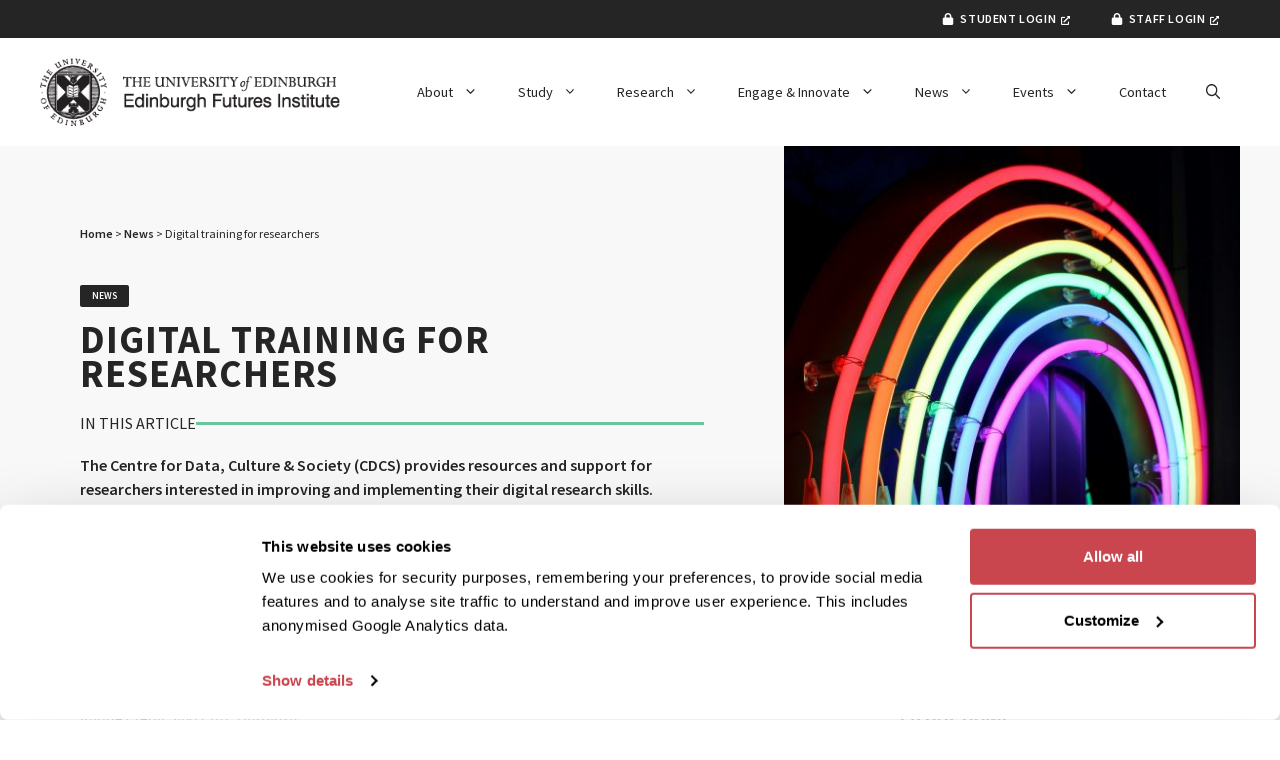

--- FILE ---
content_type: text/html; charset=UTF-8
request_url: https://efi.ed.ac.uk/digital-training-for-researchers/
body_size: 81257
content:
<!DOCTYPE html>
<html lang="en-GB">
<head>
	<meta charset="UTF-8"><script type="text/javascript">(window.NREUM||(NREUM={})).init={privacy:{cookies_enabled:true},ajax:{deny_list:["bam.nr-data.net"]},feature_flags:["soft_nav"],distributed_tracing:{enabled:true}};(window.NREUM||(NREUM={})).loader_config={agentID:"1120269925",accountID:"4330211",trustKey:"66686",xpid:"UAUEUVRSCRABVFdQBQQBU10C",licenseKey:"NRJS-9165e4f827047da754a",applicationID:"1062256593",browserID:"1120269925"};;/*! For license information please see nr-loader-spa-1.308.0.min.js.LICENSE.txt */
(()=>{var e,t,r={384:(e,t,r)=>{"use strict";r.d(t,{NT:()=>a,US:()=>u,Zm:()=>o,bQ:()=>d,dV:()=>c,pV:()=>l});var n=r(6154),i=r(1863),s=r(1910);const a={beacon:"bam.nr-data.net",errorBeacon:"bam.nr-data.net"};function o(){return n.gm.NREUM||(n.gm.NREUM={}),void 0===n.gm.newrelic&&(n.gm.newrelic=n.gm.NREUM),n.gm.NREUM}function c(){let e=o();return e.o||(e.o={ST:n.gm.setTimeout,SI:n.gm.setImmediate||n.gm.setInterval,CT:n.gm.clearTimeout,XHR:n.gm.XMLHttpRequest,REQ:n.gm.Request,EV:n.gm.Event,PR:n.gm.Promise,MO:n.gm.MutationObserver,FETCH:n.gm.fetch,WS:n.gm.WebSocket},(0,s.i)(...Object.values(e.o))),e}function d(e,t){let r=o();r.initializedAgents??={},t.initializedAt={ms:(0,i.t)(),date:new Date},r.initializedAgents[e]=t}function u(e,t){o()[e]=t}function l(){return function(){let e=o();const t=e.info||{};e.info={beacon:a.beacon,errorBeacon:a.errorBeacon,...t}}(),function(){let e=o();const t=e.init||{};e.init={...t}}(),c(),function(){let e=o();const t=e.loader_config||{};e.loader_config={...t}}(),o()}},782:(e,t,r)=>{"use strict";r.d(t,{T:()=>n});const n=r(860).K7.pageViewTiming},860:(e,t,r)=>{"use strict";r.d(t,{$J:()=>u,K7:()=>c,P3:()=>d,XX:()=>i,Yy:()=>o,df:()=>s,qY:()=>n,v4:()=>a});const n="events",i="jserrors",s="browser/blobs",a="rum",o="browser/logs",c={ajax:"ajax",genericEvents:"generic_events",jserrors:i,logging:"logging",metrics:"metrics",pageAction:"page_action",pageViewEvent:"page_view_event",pageViewTiming:"page_view_timing",sessionReplay:"session_replay",sessionTrace:"session_trace",softNav:"soft_navigations",spa:"spa"},d={[c.pageViewEvent]:1,[c.pageViewTiming]:2,[c.metrics]:3,[c.jserrors]:4,[c.spa]:5,[c.ajax]:6,[c.sessionTrace]:7,[c.softNav]:8,[c.sessionReplay]:9,[c.logging]:10,[c.genericEvents]:11},u={[c.pageViewEvent]:a,[c.pageViewTiming]:n,[c.ajax]:n,[c.spa]:n,[c.softNav]:n,[c.metrics]:i,[c.jserrors]:i,[c.sessionTrace]:s,[c.sessionReplay]:s,[c.logging]:o,[c.genericEvents]:"ins"}},944:(e,t,r)=>{"use strict";r.d(t,{R:()=>i});var n=r(3241);function i(e,t){"function"==typeof console.debug&&(console.debug("New Relic Warning: https://github.com/newrelic/newrelic-browser-agent/blob/main/docs/warning-codes.md#".concat(e),t),(0,n.W)({agentIdentifier:null,drained:null,type:"data",name:"warn",feature:"warn",data:{code:e,secondary:t}}))}},993:(e,t,r)=>{"use strict";r.d(t,{A$:()=>s,ET:()=>a,TZ:()=>o,p_:()=>i});var n=r(860);const i={ERROR:"ERROR",WARN:"WARN",INFO:"INFO",DEBUG:"DEBUG",TRACE:"TRACE"},s={OFF:0,ERROR:1,WARN:2,INFO:3,DEBUG:4,TRACE:5},a="log",o=n.K7.logging},1541:(e,t,r)=>{"use strict";r.d(t,{U:()=>i,f:()=>n});const n={MFE:"MFE",BA:"BA"};function i(e,t){if(2!==t?.harvestEndpointVersion)return{};const r=t.agentRef.runtime.appMetadata.agents[0].entityGuid;return e?{"source.id":e.id,"source.name":e.name,"source.type":e.type,"parent.id":e.parent?.id||r,"parent.type":e.parent?.type||n.BA}:{"entity.guid":r,appId:t.agentRef.info.applicationID}}},1687:(e,t,r)=>{"use strict";r.d(t,{Ak:()=>d,Ze:()=>h,x3:()=>u});var n=r(3241),i=r(7836),s=r(3606),a=r(860),o=r(2646);const c={};function d(e,t){const r={staged:!1,priority:a.P3[t]||0};l(e),c[e].get(t)||c[e].set(t,r)}function u(e,t){e&&c[e]&&(c[e].get(t)&&c[e].delete(t),p(e,t,!1),c[e].size&&f(e))}function l(e){if(!e)throw new Error("agentIdentifier required");c[e]||(c[e]=new Map)}function h(e="",t="feature",r=!1){if(l(e),!e||!c[e].get(t)||r)return p(e,t);c[e].get(t).staged=!0,f(e)}function f(e){const t=Array.from(c[e]);t.every(([e,t])=>t.staged)&&(t.sort((e,t)=>e[1].priority-t[1].priority),t.forEach(([t])=>{c[e].delete(t),p(e,t)}))}function p(e,t,r=!0){const a=e?i.ee.get(e):i.ee,c=s.i.handlers;if(!a.aborted&&a.backlog&&c){if((0,n.W)({agentIdentifier:e,type:"lifecycle",name:"drain",feature:t}),r){const e=a.backlog[t],r=c[t];if(r){for(let t=0;e&&t<e.length;++t)g(e[t],r);Object.entries(r).forEach(([e,t])=>{Object.values(t||{}).forEach(t=>{t[0]?.on&&t[0]?.context()instanceof o.y&&t[0].on(e,t[1])})})}}a.isolatedBacklog||delete c[t],a.backlog[t]=null,a.emit("drain-"+t,[])}}function g(e,t){var r=e[1];Object.values(t[r]||{}).forEach(t=>{var r=e[0];if(t[0]===r){var n=t[1],i=e[3],s=e[2];n.apply(i,s)}})}},1738:(e,t,r)=>{"use strict";r.d(t,{U:()=>f,Y:()=>h});var n=r(3241),i=r(9908),s=r(1863),a=r(944),o=r(5701),c=r(3969),d=r(8362),u=r(860),l=r(4261);function h(e,t,r,s){const h=s||r;!h||h[e]&&h[e]!==d.d.prototype[e]||(h[e]=function(){(0,i.p)(c.xV,["API/"+e+"/called"],void 0,u.K7.metrics,r.ee),(0,n.W)({agentIdentifier:r.agentIdentifier,drained:!!o.B?.[r.agentIdentifier],type:"data",name:"api",feature:l.Pl+e,data:{}});try{return t.apply(this,arguments)}catch(e){(0,a.R)(23,e)}})}function f(e,t,r,n,a){const o=e.info;null===r?delete o.jsAttributes[t]:o.jsAttributes[t]=r,(a||null===r)&&(0,i.p)(l.Pl+n,[(0,s.t)(),t,r],void 0,"session",e.ee)}},1741:(e,t,r)=>{"use strict";r.d(t,{W:()=>s});var n=r(944),i=r(4261);class s{#e(e,...t){if(this[e]!==s.prototype[e])return this[e](...t);(0,n.R)(35,e)}addPageAction(e,t){return this.#e(i.hG,e,t)}register(e){return this.#e(i.eY,e)}recordCustomEvent(e,t){return this.#e(i.fF,e,t)}setPageViewName(e,t){return this.#e(i.Fw,e,t)}setCustomAttribute(e,t,r){return this.#e(i.cD,e,t,r)}noticeError(e,t){return this.#e(i.o5,e,t)}setUserId(e,t=!1){return this.#e(i.Dl,e,t)}setApplicationVersion(e){return this.#e(i.nb,e)}setErrorHandler(e){return this.#e(i.bt,e)}addRelease(e,t){return this.#e(i.k6,e,t)}log(e,t){return this.#e(i.$9,e,t)}start(){return this.#e(i.d3)}finished(e){return this.#e(i.BL,e)}recordReplay(){return this.#e(i.CH)}pauseReplay(){return this.#e(i.Tb)}addToTrace(e){return this.#e(i.U2,e)}setCurrentRouteName(e){return this.#e(i.PA,e)}interaction(e){return this.#e(i.dT,e)}wrapLogger(e,t,r){return this.#e(i.Wb,e,t,r)}measure(e,t){return this.#e(i.V1,e,t)}consent(e){return this.#e(i.Pv,e)}}},1863:(e,t,r)=>{"use strict";function n(){return Math.floor(performance.now())}r.d(t,{t:()=>n})},1910:(e,t,r)=>{"use strict";r.d(t,{i:()=>s});var n=r(944);const i=new Map;function s(...e){return e.every(e=>{if(i.has(e))return i.get(e);const t="function"==typeof e?e.toString():"",r=t.includes("[native code]"),s=t.includes("nrWrapper");return r||s||(0,n.R)(64,e?.name||t),i.set(e,r),r})}},2555:(e,t,r)=>{"use strict";r.d(t,{D:()=>o,f:()=>a});var n=r(384),i=r(8122);const s={beacon:n.NT.beacon,errorBeacon:n.NT.errorBeacon,licenseKey:void 0,applicationID:void 0,sa:void 0,queueTime:void 0,applicationTime:void 0,ttGuid:void 0,user:void 0,account:void 0,product:void 0,extra:void 0,jsAttributes:{},userAttributes:void 0,atts:void 0,transactionName:void 0,tNamePlain:void 0};function a(e){try{return!!e.licenseKey&&!!e.errorBeacon&&!!e.applicationID}catch(e){return!1}}const o=e=>(0,i.a)(e,s)},2614:(e,t,r)=>{"use strict";r.d(t,{BB:()=>a,H3:()=>n,g:()=>d,iL:()=>c,tS:()=>o,uh:()=>i,wk:()=>s});const n="NRBA",i="SESSION",s=144e5,a=18e5,o={STARTED:"session-started",PAUSE:"session-pause",RESET:"session-reset",RESUME:"session-resume",UPDATE:"session-update"},c={SAME_TAB:"same-tab",CROSS_TAB:"cross-tab"},d={OFF:0,FULL:1,ERROR:2}},2646:(e,t,r)=>{"use strict";r.d(t,{y:()=>n});class n{constructor(e){this.contextId=e}}},2843:(e,t,r)=>{"use strict";r.d(t,{G:()=>s,u:()=>i});var n=r(3878);function i(e,t=!1,r,i){(0,n.DD)("visibilitychange",function(){if(t)return void("hidden"===document.visibilityState&&e());e(document.visibilityState)},r,i)}function s(e,t,r){(0,n.sp)("pagehide",e,t,r)}},3241:(e,t,r)=>{"use strict";r.d(t,{W:()=>s});var n=r(6154);const i="newrelic";function s(e={}){try{n.gm.dispatchEvent(new CustomEvent(i,{detail:e}))}catch(e){}}},3304:(e,t,r)=>{"use strict";r.d(t,{A:()=>s});var n=r(7836);const i=()=>{const e=new WeakSet;return(t,r)=>{if("object"==typeof r&&null!==r){if(e.has(r))return;e.add(r)}return r}};function s(e){try{return JSON.stringify(e,i())??""}catch(e){try{n.ee.emit("internal-error",[e])}catch(e){}return""}}},3333:(e,t,r)=>{"use strict";r.d(t,{$v:()=>u,TZ:()=>n,Xh:()=>c,Zp:()=>i,kd:()=>d,mq:()=>o,nf:()=>a,qN:()=>s});const n=r(860).K7.genericEvents,i=["auxclick","click","copy","keydown","paste","scrollend"],s=["focus","blur"],a=4,o=1e3,c=2e3,d=["PageAction","UserAction","BrowserPerformance"],u={RESOURCES:"experimental.resources",REGISTER:"register"}},3434:(e,t,r)=>{"use strict";r.d(t,{Jt:()=>s,YM:()=>d});var n=r(7836),i=r(5607);const s="nr@original:".concat(i.W),a=50;var o=Object.prototype.hasOwnProperty,c=!1;function d(e,t){return e||(e=n.ee),r.inPlace=function(e,t,n,i,s){n||(n="");const a="-"===n.charAt(0);for(let o=0;o<t.length;o++){const c=t[o],d=e[c];l(d)||(e[c]=r(d,a?c+n:n,i,c,s))}},r.flag=s,r;function r(t,r,n,c,d){return l(t)?t:(r||(r=""),nrWrapper[s]=t,function(e,t,r){if(Object.defineProperty&&Object.keys)try{return Object.keys(e).forEach(function(r){Object.defineProperty(t,r,{get:function(){return e[r]},set:function(t){return e[r]=t,t}})}),t}catch(e){u([e],r)}for(var n in e)o.call(e,n)&&(t[n]=e[n])}(t,nrWrapper,e),nrWrapper);function nrWrapper(){var s,o,l,h;let f;try{o=this,s=[...arguments],l="function"==typeof n?n(s,o):n||{}}catch(t){u([t,"",[s,o,c],l],e)}i(r+"start",[s,o,c],l,d);const p=performance.now();let g;try{return h=t.apply(o,s),g=performance.now(),h}catch(e){throw g=performance.now(),i(r+"err",[s,o,e],l,d),f=e,f}finally{const e=g-p,t={start:p,end:g,duration:e,isLongTask:e>=a,methodName:c,thrownError:f};t.isLongTask&&i("long-task",[t,o],l,d),i(r+"end",[s,o,h],l,d)}}}function i(r,n,i,s){if(!c||t){var a=c;c=!0;try{e.emit(r,n,i,t,s)}catch(t){u([t,r,n,i],e)}c=a}}}function u(e,t){t||(t=n.ee);try{t.emit("internal-error",e)}catch(e){}}function l(e){return!(e&&"function"==typeof e&&e.apply&&!e[s])}},3606:(e,t,r)=>{"use strict";r.d(t,{i:()=>s});var n=r(9908);s.on=a;var i=s.handlers={};function s(e,t,r,s){a(s||n.d,i,e,t,r)}function a(e,t,r,i,s){s||(s="feature"),e||(e=n.d);var a=t[s]=t[s]||{};(a[r]=a[r]||[]).push([e,i])}},3738:(e,t,r)=>{"use strict";r.d(t,{He:()=>i,Kp:()=>o,Lc:()=>d,Rz:()=>u,TZ:()=>n,bD:()=>s,d3:()=>a,jx:()=>l,sl:()=>h,uP:()=>c});const n=r(860).K7.sessionTrace,i="bstResource",s="resource",a="-start",o="-end",c="fn"+a,d="fn"+o,u="pushState",l=1e3,h=3e4},3785:(e,t,r)=>{"use strict";r.d(t,{R:()=>c,b:()=>d});var n=r(9908),i=r(1863),s=r(860),a=r(3969),o=r(993);function c(e,t,r={},c=o.p_.INFO,d=!0,u,l=(0,i.t)()){(0,n.p)(a.xV,["API/logging/".concat(c.toLowerCase(),"/called")],void 0,s.K7.metrics,e),(0,n.p)(o.ET,[l,t,r,c,d,u],void 0,s.K7.logging,e)}function d(e){return"string"==typeof e&&Object.values(o.p_).some(t=>t===e.toUpperCase().trim())}},3878:(e,t,r)=>{"use strict";function n(e,t){return{capture:e,passive:!1,signal:t}}function i(e,t,r=!1,i){window.addEventListener(e,t,n(r,i))}function s(e,t,r=!1,i){document.addEventListener(e,t,n(r,i))}r.d(t,{DD:()=>s,jT:()=>n,sp:()=>i})},3962:(e,t,r)=>{"use strict";r.d(t,{AM:()=>a,O2:()=>l,OV:()=>s,Qu:()=>h,TZ:()=>c,ih:()=>f,pP:()=>o,t1:()=>u,tC:()=>i,wD:()=>d});var n=r(860);const i=["click","keydown","submit"],s="popstate",a="api",o="initialPageLoad",c=n.K7.softNav,d=5e3,u=500,l={INITIAL_PAGE_LOAD:"",ROUTE_CHANGE:1,UNSPECIFIED:2},h={INTERACTION:1,AJAX:2,CUSTOM_END:3,CUSTOM_TRACER:4},f={IP:"in progress",PF:"pending finish",FIN:"finished",CAN:"cancelled"}},3969:(e,t,r)=>{"use strict";r.d(t,{TZ:()=>n,XG:()=>o,rs:()=>i,xV:()=>a,z_:()=>s});const n=r(860).K7.metrics,i="sm",s="cm",a="storeSupportabilityMetrics",o="storeEventMetrics"},4234:(e,t,r)=>{"use strict";r.d(t,{W:()=>s});var n=r(7836),i=r(1687);class s{constructor(e,t){this.agentIdentifier=e,this.ee=n.ee.get(e),this.featureName=t,this.blocked=!1}deregisterDrain(){(0,i.x3)(this.agentIdentifier,this.featureName)}}},4261:(e,t,r)=>{"use strict";r.d(t,{$9:()=>u,BL:()=>c,CH:()=>p,Dl:()=>R,Fw:()=>w,PA:()=>v,Pl:()=>n,Pv:()=>A,Tb:()=>h,U2:()=>a,V1:()=>E,Wb:()=>T,bt:()=>y,cD:()=>b,d3:()=>x,dT:()=>d,eY:()=>g,fF:()=>f,hG:()=>s,hw:()=>i,k6:()=>o,nb:()=>m,o5:()=>l});const n="api-",i=n+"ixn-",s="addPageAction",a="addToTrace",o="addRelease",c="finished",d="interaction",u="log",l="noticeError",h="pauseReplay",f="recordCustomEvent",p="recordReplay",g="register",m="setApplicationVersion",v="setCurrentRouteName",b="setCustomAttribute",y="setErrorHandler",w="setPageViewName",R="setUserId",x="start",T="wrapLogger",E="measure",A="consent"},5205:(e,t,r)=>{"use strict";r.d(t,{j:()=>S});var n=r(384),i=r(1741);var s=r(2555),a=r(3333);const o=e=>{if(!e||"string"!=typeof e)return!1;try{document.createDocumentFragment().querySelector(e)}catch{return!1}return!0};var c=r(2614),d=r(944),u=r(8122);const l="[data-nr-mask]",h=e=>(0,u.a)(e,(()=>{const e={feature_flags:[],experimental:{allow_registered_children:!1,resources:!1},mask_selector:"*",block_selector:"[data-nr-block]",mask_input_options:{color:!1,date:!1,"datetime-local":!1,email:!1,month:!1,number:!1,range:!1,search:!1,tel:!1,text:!1,time:!1,url:!1,week:!1,textarea:!1,select:!1,password:!0}};return{ajax:{deny_list:void 0,block_internal:!0,enabled:!0,autoStart:!0},api:{get allow_registered_children(){return e.feature_flags.includes(a.$v.REGISTER)||e.experimental.allow_registered_children},set allow_registered_children(t){e.experimental.allow_registered_children=t},duplicate_registered_data:!1},browser_consent_mode:{enabled:!1},distributed_tracing:{enabled:void 0,exclude_newrelic_header:void 0,cors_use_newrelic_header:void 0,cors_use_tracecontext_headers:void 0,allowed_origins:void 0},get feature_flags(){return e.feature_flags},set feature_flags(t){e.feature_flags=t},generic_events:{enabled:!0,autoStart:!0},harvest:{interval:30},jserrors:{enabled:!0,autoStart:!0},logging:{enabled:!0,autoStart:!0},metrics:{enabled:!0,autoStart:!0},obfuscate:void 0,page_action:{enabled:!0},page_view_event:{enabled:!0,autoStart:!0},page_view_timing:{enabled:!0,autoStart:!0},performance:{capture_marks:!1,capture_measures:!1,capture_detail:!0,resources:{get enabled(){return e.feature_flags.includes(a.$v.RESOURCES)||e.experimental.resources},set enabled(t){e.experimental.resources=t},asset_types:[],first_party_domains:[],ignore_newrelic:!0}},privacy:{cookies_enabled:!0},proxy:{assets:void 0,beacon:void 0},session:{expiresMs:c.wk,inactiveMs:c.BB},session_replay:{autoStart:!0,enabled:!1,preload:!1,sampling_rate:10,error_sampling_rate:100,collect_fonts:!1,inline_images:!1,fix_stylesheets:!0,mask_all_inputs:!0,get mask_text_selector(){return e.mask_selector},set mask_text_selector(t){o(t)?e.mask_selector="".concat(t,",").concat(l):""===t||null===t?e.mask_selector=l:(0,d.R)(5,t)},get block_class(){return"nr-block"},get ignore_class(){return"nr-ignore"},get mask_text_class(){return"nr-mask"},get block_selector(){return e.block_selector},set block_selector(t){o(t)?e.block_selector+=",".concat(t):""!==t&&(0,d.R)(6,t)},get mask_input_options(){return e.mask_input_options},set mask_input_options(t){t&&"object"==typeof t?e.mask_input_options={...t,password:!0}:(0,d.R)(7,t)}},session_trace:{enabled:!0,autoStart:!0},soft_navigations:{enabled:!0,autoStart:!0},spa:{enabled:!0,autoStart:!0},ssl:void 0,user_actions:{enabled:!0,elementAttributes:["id","className","tagName","type"]}}})());var f=r(6154),p=r(9324);let g=0;const m={buildEnv:p.F3,distMethod:p.Xs,version:p.xv,originTime:f.WN},v={consented:!1},b={appMetadata:{},get consented(){return this.session?.state?.consent||v.consented},set consented(e){v.consented=e},customTransaction:void 0,denyList:void 0,disabled:!1,harvester:void 0,isolatedBacklog:!1,isRecording:!1,loaderType:void 0,maxBytes:3e4,obfuscator:void 0,onerror:void 0,ptid:void 0,releaseIds:{},session:void 0,timeKeeper:void 0,registeredEntities:[],jsAttributesMetadata:{bytes:0},get harvestCount(){return++g}},y=e=>{const t=(0,u.a)(e,b),r=Object.keys(m).reduce((e,t)=>(e[t]={value:m[t],writable:!1,configurable:!0,enumerable:!0},e),{});return Object.defineProperties(t,r)};var w=r(5701);const R=e=>{const t=e.startsWith("http");e+="/",r.p=t?e:"https://"+e};var x=r(7836),T=r(3241);const E={accountID:void 0,trustKey:void 0,agentID:void 0,licenseKey:void 0,applicationID:void 0,xpid:void 0},A=e=>(0,u.a)(e,E),_=new Set;function S(e,t={},r,a){let{init:o,info:c,loader_config:d,runtime:u={},exposed:l=!0}=t;if(!c){const e=(0,n.pV)();o=e.init,c=e.info,d=e.loader_config}e.init=h(o||{}),e.loader_config=A(d||{}),c.jsAttributes??={},f.bv&&(c.jsAttributes.isWorker=!0),e.info=(0,s.D)(c);const p=e.init,g=[c.beacon,c.errorBeacon];_.has(e.agentIdentifier)||(p.proxy.assets&&(R(p.proxy.assets),g.push(p.proxy.assets)),p.proxy.beacon&&g.push(p.proxy.beacon),e.beacons=[...g],function(e){const t=(0,n.pV)();Object.getOwnPropertyNames(i.W.prototype).forEach(r=>{const n=i.W.prototype[r];if("function"!=typeof n||"constructor"===n)return;let s=t[r];e[r]&&!1!==e.exposed&&"micro-agent"!==e.runtime?.loaderType&&(t[r]=(...t)=>{const n=e[r](...t);return s?s(...t):n})})}(e),(0,n.US)("activatedFeatures",w.B)),u.denyList=[...p.ajax.deny_list||[],...p.ajax.block_internal?g:[]],u.ptid=e.agentIdentifier,u.loaderType=r,e.runtime=y(u),_.has(e.agentIdentifier)||(e.ee=x.ee.get(e.agentIdentifier),e.exposed=l,(0,T.W)({agentIdentifier:e.agentIdentifier,drained:!!w.B?.[e.agentIdentifier],type:"lifecycle",name:"initialize",feature:void 0,data:e.config})),_.add(e.agentIdentifier)}},5270:(e,t,r)=>{"use strict";r.d(t,{Aw:()=>a,SR:()=>s,rF:()=>o});var n=r(384),i=r(7767);function s(e){return!!(0,n.dV)().o.MO&&(0,i.V)(e)&&!0===e?.session_trace.enabled}function a(e){return!0===e?.session_replay.preload&&s(e)}function o(e,t){try{if("string"==typeof t?.type){if("password"===t.type.toLowerCase())return"*".repeat(e?.length||0);if(void 0!==t?.dataset?.nrUnmask||t?.classList?.contains("nr-unmask"))return e}}catch(e){}return"string"==typeof e?e.replace(/[\S]/g,"*"):"*".repeat(e?.length||0)}},5289:(e,t,r)=>{"use strict";r.d(t,{GG:()=>a,Qr:()=>c,sB:()=>o});var n=r(3878),i=r(6389);function s(){return"undefined"==typeof document||"complete"===document.readyState}function a(e,t){if(s())return e();const r=(0,i.J)(e),a=setInterval(()=>{s()&&(clearInterval(a),r())},500);(0,n.sp)("load",r,t)}function o(e){if(s())return e();(0,n.DD)("DOMContentLoaded",e)}function c(e){if(s())return e();(0,n.sp)("popstate",e)}},5607:(e,t,r)=>{"use strict";r.d(t,{W:()=>n});const n=(0,r(9566).bz)()},5701:(e,t,r)=>{"use strict";r.d(t,{B:()=>s,t:()=>a});var n=r(3241);const i=new Set,s={};function a(e,t){const r=t.agentIdentifier;s[r]??={},e&&"object"==typeof e&&(i.has(r)||(t.ee.emit("rumresp",[e]),s[r]=e,i.add(r),(0,n.W)({agentIdentifier:r,loaded:!0,drained:!0,type:"lifecycle",name:"load",feature:void 0,data:e})))}},6154:(e,t,r)=>{"use strict";r.d(t,{OF:()=>d,RI:()=>i,WN:()=>h,bv:()=>s,eN:()=>f,gm:()=>a,lR:()=>l,m:()=>c,mw:()=>o,sb:()=>u});var n=r(1863);const i="undefined"!=typeof window&&!!window.document,s="undefined"!=typeof WorkerGlobalScope&&("undefined"!=typeof self&&self instanceof WorkerGlobalScope&&self.navigator instanceof WorkerNavigator||"undefined"!=typeof globalThis&&globalThis instanceof WorkerGlobalScope&&globalThis.navigator instanceof WorkerNavigator),a=i?window:"undefined"!=typeof WorkerGlobalScope&&("undefined"!=typeof self&&self instanceof WorkerGlobalScope&&self||"undefined"!=typeof globalThis&&globalThis instanceof WorkerGlobalScope&&globalThis),o=Boolean("hidden"===a?.document?.visibilityState),c=""+a?.location,d=/iPad|iPhone|iPod/.test(a.navigator?.userAgent),u=d&&"undefined"==typeof SharedWorker,l=(()=>{const e=a.navigator?.userAgent?.match(/Firefox[/\s](\d+\.\d+)/);return Array.isArray(e)&&e.length>=2?+e[1]:0})(),h=Date.now()-(0,n.t)(),f=()=>"undefined"!=typeof PerformanceNavigationTiming&&a?.performance?.getEntriesByType("navigation")?.[0]?.responseStart},6344:(e,t,r)=>{"use strict";r.d(t,{BB:()=>u,Qb:()=>l,TZ:()=>i,Ug:()=>a,Vh:()=>s,_s:()=>o,bc:()=>d,yP:()=>c});var n=r(2614);const i=r(860).K7.sessionReplay,s="errorDuringReplay",a=.12,o={DomContentLoaded:0,Load:1,FullSnapshot:2,IncrementalSnapshot:3,Meta:4,Custom:5},c={[n.g.ERROR]:15e3,[n.g.FULL]:3e5,[n.g.OFF]:0},d={RESET:{message:"Session was reset",sm:"Reset"},IMPORT:{message:"Recorder failed to import",sm:"Import"},TOO_MANY:{message:"429: Too Many Requests",sm:"Too-Many"},TOO_BIG:{message:"Payload was too large",sm:"Too-Big"},CROSS_TAB:{message:"Session Entity was set to OFF on another tab",sm:"Cross-Tab"},ENTITLEMENTS:{message:"Session Replay is not allowed and will not be started",sm:"Entitlement"}},u=5e3,l={API:"api",RESUME:"resume",SWITCH_TO_FULL:"switchToFull",INITIALIZE:"initialize",PRELOAD:"preload"}},6389:(e,t,r)=>{"use strict";function n(e,t=500,r={}){const n=r?.leading||!1;let i;return(...r)=>{n&&void 0===i&&(e.apply(this,r),i=setTimeout(()=>{i=clearTimeout(i)},t)),n||(clearTimeout(i),i=setTimeout(()=>{e.apply(this,r)},t))}}function i(e){let t=!1;return(...r)=>{t||(t=!0,e.apply(this,r))}}r.d(t,{J:()=>i,s:()=>n})},6630:(e,t,r)=>{"use strict";r.d(t,{T:()=>n});const n=r(860).K7.pageViewEvent},6774:(e,t,r)=>{"use strict";r.d(t,{T:()=>n});const n=r(860).K7.jserrors},7295:(e,t,r)=>{"use strict";r.d(t,{Xv:()=>a,gX:()=>i,iW:()=>s});var n=[];function i(e){if(!e||s(e))return!1;if(0===n.length)return!0;if("*"===n[0].hostname)return!1;for(var t=0;t<n.length;t++){var r=n[t];if(r.hostname.test(e.hostname)&&r.pathname.test(e.pathname))return!1}return!0}function s(e){return void 0===e.hostname}function a(e){if(n=[],e&&e.length)for(var t=0;t<e.length;t++){let r=e[t];if(!r)continue;if("*"===r)return void(n=[{hostname:"*"}]);0===r.indexOf("http://")?r=r.substring(7):0===r.indexOf("https://")&&(r=r.substring(8));const i=r.indexOf("/");let s,a;i>0?(s=r.substring(0,i),a=r.substring(i)):(s=r,a="*");let[c]=s.split(":");n.push({hostname:o(c),pathname:o(a,!0)})}}function o(e,t=!1){const r=e.replace(/[.+?^${}()|[\]\\]/g,e=>"\\"+e).replace(/\*/g,".*?");return new RegExp((t?"^":"")+r+"$")}},7485:(e,t,r)=>{"use strict";r.d(t,{D:()=>i});var n=r(6154);function i(e){if(0===(e||"").indexOf("data:"))return{protocol:"data"};try{const t=new URL(e,location.href),r={port:t.port,hostname:t.hostname,pathname:t.pathname,search:t.search,protocol:t.protocol.slice(0,t.protocol.indexOf(":")),sameOrigin:t.protocol===n.gm?.location?.protocol&&t.host===n.gm?.location?.host};return r.port&&""!==r.port||("http:"===t.protocol&&(r.port="80"),"https:"===t.protocol&&(r.port="443")),r.pathname&&""!==r.pathname?r.pathname.startsWith("/")||(r.pathname="/".concat(r.pathname)):r.pathname="/",r}catch(e){return{}}}},7699:(e,t,r)=>{"use strict";r.d(t,{It:()=>s,KC:()=>o,No:()=>i,qh:()=>a});var n=r(860);const i=16e3,s=1e6,a="SESSION_ERROR",o={[n.K7.logging]:!0,[n.K7.genericEvents]:!1,[n.K7.jserrors]:!1,[n.K7.ajax]:!1}},7767:(e,t,r)=>{"use strict";r.d(t,{V:()=>i});var n=r(6154);const i=e=>n.RI&&!0===e?.privacy.cookies_enabled},7836:(e,t,r)=>{"use strict";r.d(t,{P:()=>o,ee:()=>c});var n=r(384),i=r(8990),s=r(2646),a=r(5607);const o="nr@context:".concat(a.W),c=function e(t,r){var n={},a={},u={},l=!1;try{l=16===r.length&&d.initializedAgents?.[r]?.runtime.isolatedBacklog}catch(e){}var h={on:p,addEventListener:p,removeEventListener:function(e,t){var r=n[e];if(!r)return;for(var i=0;i<r.length;i++)r[i]===t&&r.splice(i,1)},emit:function(e,r,n,i,s){!1!==s&&(s=!0);if(c.aborted&&!i)return;t&&s&&t.emit(e,r,n);var o=f(n);g(e).forEach(e=>{e.apply(o,r)});var d=v()[a[e]];d&&d.push([h,e,r,o]);return o},get:m,listeners:g,context:f,buffer:function(e,t){const r=v();if(t=t||"feature",h.aborted)return;Object.entries(e||{}).forEach(([e,n])=>{a[n]=t,t in r||(r[t]=[])})},abort:function(){h._aborted=!0,Object.keys(h.backlog).forEach(e=>{delete h.backlog[e]})},isBuffering:function(e){return!!v()[a[e]]},debugId:r,backlog:l?{}:t&&"object"==typeof t.backlog?t.backlog:{},isolatedBacklog:l};return Object.defineProperty(h,"aborted",{get:()=>{let e=h._aborted||!1;return e||(t&&(e=t.aborted),e)}}),h;function f(e){return e&&e instanceof s.y?e:e?(0,i.I)(e,o,()=>new s.y(o)):new s.y(o)}function p(e,t){n[e]=g(e).concat(t)}function g(e){return n[e]||[]}function m(t){return u[t]=u[t]||e(h,t)}function v(){return h.backlog}}(void 0,"globalEE"),d=(0,n.Zm)();d.ee||(d.ee=c)},8122:(e,t,r)=>{"use strict";r.d(t,{a:()=>i});var n=r(944);function i(e,t){try{if(!e||"object"!=typeof e)return(0,n.R)(3);if(!t||"object"!=typeof t)return(0,n.R)(4);const r=Object.create(Object.getPrototypeOf(t),Object.getOwnPropertyDescriptors(t)),s=0===Object.keys(r).length?e:r;for(let a in s)if(void 0!==e[a])try{if(null===e[a]){r[a]=null;continue}Array.isArray(e[a])&&Array.isArray(t[a])?r[a]=Array.from(new Set([...e[a],...t[a]])):"object"==typeof e[a]&&"object"==typeof t[a]?r[a]=i(e[a],t[a]):r[a]=e[a]}catch(e){r[a]||(0,n.R)(1,e)}return r}catch(e){(0,n.R)(2,e)}}},8139:(e,t,r)=>{"use strict";r.d(t,{u:()=>h});var n=r(7836),i=r(3434),s=r(8990),a=r(6154);const o={},c=a.gm.XMLHttpRequest,d="addEventListener",u="removeEventListener",l="nr@wrapped:".concat(n.P);function h(e){var t=function(e){return(e||n.ee).get("events")}(e);if(o[t.debugId]++)return t;o[t.debugId]=1;var r=(0,i.YM)(t,!0);function h(e){r.inPlace(e,[d,u],"-",p)}function p(e,t){return e[1]}return"getPrototypeOf"in Object&&(a.RI&&f(document,h),c&&f(c.prototype,h),f(a.gm,h)),t.on(d+"-start",function(e,t){var n=e[1];if(null!==n&&("function"==typeof n||"object"==typeof n)&&"newrelic"!==e[0]){var i=(0,s.I)(n,l,function(){var e={object:function(){if("function"!=typeof n.handleEvent)return;return n.handleEvent.apply(n,arguments)},function:n}[typeof n];return e?r(e,"fn-",null,e.name||"anonymous"):n});this.wrapped=e[1]=i}}),t.on(u+"-start",function(e){e[1]=this.wrapped||e[1]}),t}function f(e,t,...r){let n=e;for(;"object"==typeof n&&!Object.prototype.hasOwnProperty.call(n,d);)n=Object.getPrototypeOf(n);n&&t(n,...r)}},8362:(e,t,r)=>{"use strict";r.d(t,{d:()=>s});var n=r(9566),i=r(1741);class s extends i.W{agentIdentifier=(0,n.LA)(16)}},8374:(e,t,r)=>{r.nc=(()=>{try{return document?.currentScript?.nonce}catch(e){}return""})()},8990:(e,t,r)=>{"use strict";r.d(t,{I:()=>i});var n=Object.prototype.hasOwnProperty;function i(e,t,r){if(n.call(e,t))return e[t];var i=r();if(Object.defineProperty&&Object.keys)try{return Object.defineProperty(e,t,{value:i,writable:!0,enumerable:!1}),i}catch(e){}return e[t]=i,i}},9119:(e,t,r)=>{"use strict";r.d(t,{L:()=>s});var n=/([^?#]*)[^#]*(#[^?]*|$).*/,i=/([^?#]*)().*/;function s(e,t){return e?e.replace(t?n:i,"$1$2"):e}},9300:(e,t,r)=>{"use strict";r.d(t,{T:()=>n});const n=r(860).K7.ajax},9324:(e,t,r)=>{"use strict";r.d(t,{AJ:()=>a,F3:()=>i,Xs:()=>s,Yq:()=>o,xv:()=>n});const n="1.308.0",i="PROD",s="CDN",a="@newrelic/rrweb",o="1.0.1"},9566:(e,t,r)=>{"use strict";r.d(t,{LA:()=>o,ZF:()=>c,bz:()=>a,el:()=>d});var n=r(6154);const i="xxxxxxxx-xxxx-4xxx-yxxx-xxxxxxxxxxxx";function s(e,t){return e?15&e[t]:16*Math.random()|0}function a(){const e=n.gm?.crypto||n.gm?.msCrypto;let t,r=0;return e&&e.getRandomValues&&(t=e.getRandomValues(new Uint8Array(30))),i.split("").map(e=>"x"===e?s(t,r++).toString(16):"y"===e?(3&s()|8).toString(16):e).join("")}function o(e){const t=n.gm?.crypto||n.gm?.msCrypto;let r,i=0;t&&t.getRandomValues&&(r=t.getRandomValues(new Uint8Array(e)));const a=[];for(var o=0;o<e;o++)a.push(s(r,i++).toString(16));return a.join("")}function c(){return o(16)}function d(){return o(32)}},9908:(e,t,r)=>{"use strict";r.d(t,{d:()=>n,p:()=>i});var n=r(7836).ee.get("handle");function i(e,t,r,i,s){s?(s.buffer([e],i),s.emit(e,t,r)):(n.buffer([e],i),n.emit(e,t,r))}}},n={};function i(e){var t=n[e];if(void 0!==t)return t.exports;var s=n[e]={exports:{}};return r[e](s,s.exports,i),s.exports}i.m=r,i.d=(e,t)=>{for(var r in t)i.o(t,r)&&!i.o(e,r)&&Object.defineProperty(e,r,{enumerable:!0,get:t[r]})},i.f={},i.e=e=>Promise.all(Object.keys(i.f).reduce((t,r)=>(i.f[r](e,t),t),[])),i.u=e=>({212:"nr-spa-compressor",249:"nr-spa-recorder",478:"nr-spa"}[e]+"-1.308.0.min.js"),i.o=(e,t)=>Object.prototype.hasOwnProperty.call(e,t),e={},t="NRBA-1.308.0.PROD:",i.l=(r,n,s,a)=>{if(e[r])e[r].push(n);else{var o,c;if(void 0!==s)for(var d=document.getElementsByTagName("script"),u=0;u<d.length;u++){var l=d[u];if(l.getAttribute("src")==r||l.getAttribute("data-webpack")==t+s){o=l;break}}if(!o){c=!0;var h={478:"sha512-RSfSVnmHk59T/uIPbdSE0LPeqcEdF4/+XhfJdBuccH5rYMOEZDhFdtnh6X6nJk7hGpzHd9Ujhsy7lZEz/ORYCQ==",249:"sha512-ehJXhmntm85NSqW4MkhfQqmeKFulra3klDyY0OPDUE+sQ3GokHlPh1pmAzuNy//3j4ac6lzIbmXLvGQBMYmrkg==",212:"sha512-B9h4CR46ndKRgMBcK+j67uSR2RCnJfGefU+A7FrgR/k42ovXy5x/MAVFiSvFxuVeEk/pNLgvYGMp1cBSK/G6Fg=="};(o=document.createElement("script")).charset="utf-8",i.nc&&o.setAttribute("nonce",i.nc),o.setAttribute("data-webpack",t+s),o.src=r,0!==o.src.indexOf(window.location.origin+"/")&&(o.crossOrigin="anonymous"),h[a]&&(o.integrity=h[a])}e[r]=[n];var f=(t,n)=>{o.onerror=o.onload=null,clearTimeout(p);var i=e[r];if(delete e[r],o.parentNode&&o.parentNode.removeChild(o),i&&i.forEach(e=>e(n)),t)return t(n)},p=setTimeout(f.bind(null,void 0,{type:"timeout",target:o}),12e4);o.onerror=f.bind(null,o.onerror),o.onload=f.bind(null,o.onload),c&&document.head.appendChild(o)}},i.r=e=>{"undefined"!=typeof Symbol&&Symbol.toStringTag&&Object.defineProperty(e,Symbol.toStringTag,{value:"Module"}),Object.defineProperty(e,"__esModule",{value:!0})},i.p="https://js-agent.newrelic.com/",(()=>{var e={38:0,788:0};i.f.j=(t,r)=>{var n=i.o(e,t)?e[t]:void 0;if(0!==n)if(n)r.push(n[2]);else{var s=new Promise((r,i)=>n=e[t]=[r,i]);r.push(n[2]=s);var a=i.p+i.u(t),o=new Error;i.l(a,r=>{if(i.o(e,t)&&(0!==(n=e[t])&&(e[t]=void 0),n)){var s=r&&("load"===r.type?"missing":r.type),a=r&&r.target&&r.target.src;o.message="Loading chunk "+t+" failed: ("+s+": "+a+")",o.name="ChunkLoadError",o.type=s,o.request=a,n[1](o)}},"chunk-"+t,t)}};var t=(t,r)=>{var n,s,[a,o,c]=r,d=0;if(a.some(t=>0!==e[t])){for(n in o)i.o(o,n)&&(i.m[n]=o[n]);if(c)c(i)}for(t&&t(r);d<a.length;d++)s=a[d],i.o(e,s)&&e[s]&&e[s][0](),e[s]=0},r=self["webpackChunk:NRBA-1.308.0.PROD"]=self["webpackChunk:NRBA-1.308.0.PROD"]||[];r.forEach(t.bind(null,0)),r.push=t.bind(null,r.push.bind(r))})(),(()=>{"use strict";i(8374);var e=i(8362),t=i(860);const r=Object.values(t.K7);var n=i(5205);var s=i(9908),a=i(1863),o=i(4261),c=i(1738);var d=i(1687),u=i(4234),l=i(5289),h=i(6154),f=i(944),p=i(5270),g=i(7767),m=i(6389),v=i(7699);class b extends u.W{constructor(e,t){super(e.agentIdentifier,t),this.agentRef=e,this.abortHandler=void 0,this.featAggregate=void 0,this.loadedSuccessfully=void 0,this.onAggregateImported=new Promise(e=>{this.loadedSuccessfully=e}),this.deferred=Promise.resolve(),!1===e.init[this.featureName].autoStart?this.deferred=new Promise((t,r)=>{this.ee.on("manual-start-all",(0,m.J)(()=>{(0,d.Ak)(e.agentIdentifier,this.featureName),t()}))}):(0,d.Ak)(e.agentIdentifier,t)}importAggregator(e,t,r={}){if(this.featAggregate)return;const n=async()=>{let n;await this.deferred;try{if((0,g.V)(e.init)){const{setupAgentSession:t}=await i.e(478).then(i.bind(i,8766));n=t(e)}}catch(e){(0,f.R)(20,e),this.ee.emit("internal-error",[e]),(0,s.p)(v.qh,[e],void 0,this.featureName,this.ee)}try{if(!this.#t(this.featureName,n,e.init))return(0,d.Ze)(this.agentIdentifier,this.featureName),void this.loadedSuccessfully(!1);const{Aggregate:i}=await t();this.featAggregate=new i(e,r),e.runtime.harvester.initializedAggregates.push(this.featAggregate),this.loadedSuccessfully(!0)}catch(e){(0,f.R)(34,e),this.abortHandler?.(),(0,d.Ze)(this.agentIdentifier,this.featureName,!0),this.loadedSuccessfully(!1),this.ee&&this.ee.abort()}};h.RI?(0,l.GG)(()=>n(),!0):n()}#t(e,r,n){if(this.blocked)return!1;switch(e){case t.K7.sessionReplay:return(0,p.SR)(n)&&!!r;case t.K7.sessionTrace:return!!r;default:return!0}}}var y=i(6630),w=i(2614),R=i(3241);class x extends b{static featureName=y.T;constructor(e){var t;super(e,y.T),this.setupInspectionEvents(e.agentIdentifier),t=e,(0,c.Y)(o.Fw,function(e,r){"string"==typeof e&&("/"!==e.charAt(0)&&(e="/"+e),t.runtime.customTransaction=(r||"http://custom.transaction")+e,(0,s.p)(o.Pl+o.Fw,[(0,a.t)()],void 0,void 0,t.ee))},t),this.importAggregator(e,()=>i.e(478).then(i.bind(i,2467)))}setupInspectionEvents(e){const t=(t,r)=>{t&&(0,R.W)({agentIdentifier:e,timeStamp:t.timeStamp,loaded:"complete"===t.target.readyState,type:"window",name:r,data:t.target.location+""})};(0,l.sB)(e=>{t(e,"DOMContentLoaded")}),(0,l.GG)(e=>{t(e,"load")}),(0,l.Qr)(e=>{t(e,"navigate")}),this.ee.on(w.tS.UPDATE,(t,r)=>{(0,R.W)({agentIdentifier:e,type:"lifecycle",name:"session",data:r})})}}var T=i(384);class E extends e.d{constructor(e){var t;(super(),h.gm)?(this.features={},(0,T.bQ)(this.agentIdentifier,this),this.desiredFeatures=new Set(e.features||[]),this.desiredFeatures.add(x),(0,n.j)(this,e,e.loaderType||"agent"),t=this,(0,c.Y)(o.cD,function(e,r,n=!1){if("string"==typeof e){if(["string","number","boolean"].includes(typeof r)||null===r)return(0,c.U)(t,e,r,o.cD,n);(0,f.R)(40,typeof r)}else(0,f.R)(39,typeof e)},t),function(e){(0,c.Y)(o.Dl,function(t,r=!1){if("string"!=typeof t&&null!==t)return void(0,f.R)(41,typeof t);const n=e.info.jsAttributes["enduser.id"];r&&null!=n&&n!==t?(0,s.p)(o.Pl+"setUserIdAndResetSession",[t],void 0,"session",e.ee):(0,c.U)(e,"enduser.id",t,o.Dl,!0)},e)}(this),function(e){(0,c.Y)(o.nb,function(t){if("string"==typeof t||null===t)return(0,c.U)(e,"application.version",t,o.nb,!1);(0,f.R)(42,typeof t)},e)}(this),function(e){(0,c.Y)(o.d3,function(){e.ee.emit("manual-start-all")},e)}(this),function(e){(0,c.Y)(o.Pv,function(t=!0){if("boolean"==typeof t){if((0,s.p)(o.Pl+o.Pv,[t],void 0,"session",e.ee),e.runtime.consented=t,t){const t=e.features.page_view_event;t.onAggregateImported.then(e=>{const r=t.featAggregate;e&&!r.sentRum&&r.sendRum()})}}else(0,f.R)(65,typeof t)},e)}(this),this.run()):(0,f.R)(21)}get config(){return{info:this.info,init:this.init,loader_config:this.loader_config,runtime:this.runtime}}get api(){return this}run(){try{const e=function(e){const t={};return r.forEach(r=>{t[r]=!!e[r]?.enabled}),t}(this.init),n=[...this.desiredFeatures];n.sort((e,r)=>t.P3[e.featureName]-t.P3[r.featureName]),n.forEach(r=>{if(!e[r.featureName]&&r.featureName!==t.K7.pageViewEvent)return;if(r.featureName===t.K7.spa)return void(0,f.R)(67);const n=function(e){switch(e){case t.K7.ajax:return[t.K7.jserrors];case t.K7.sessionTrace:return[t.K7.ajax,t.K7.pageViewEvent];case t.K7.sessionReplay:return[t.K7.sessionTrace];case t.K7.pageViewTiming:return[t.K7.pageViewEvent];default:return[]}}(r.featureName).filter(e=>!(e in this.features));n.length>0&&(0,f.R)(36,{targetFeature:r.featureName,missingDependencies:n}),this.features[r.featureName]=new r(this)})}catch(e){(0,f.R)(22,e);for(const e in this.features)this.features[e].abortHandler?.();const t=(0,T.Zm)();delete t.initializedAgents[this.agentIdentifier]?.features,delete this.sharedAggregator;return t.ee.get(this.agentIdentifier).abort(),!1}}}var A=i(2843),_=i(782);class S extends b{static featureName=_.T;constructor(e){super(e,_.T),h.RI&&((0,A.u)(()=>(0,s.p)("docHidden",[(0,a.t)()],void 0,_.T,this.ee),!0),(0,A.G)(()=>(0,s.p)("winPagehide",[(0,a.t)()],void 0,_.T,this.ee)),this.importAggregator(e,()=>i.e(478).then(i.bind(i,9917))))}}var O=i(3969);class I extends b{static featureName=O.TZ;constructor(e){super(e,O.TZ),h.RI&&document.addEventListener("securitypolicyviolation",e=>{(0,s.p)(O.xV,["Generic/CSPViolation/Detected"],void 0,this.featureName,this.ee)}),this.importAggregator(e,()=>i.e(478).then(i.bind(i,6555)))}}var N=i(6774),P=i(3878),k=i(3304);class D{constructor(e,t,r,n,i){this.name="UncaughtError",this.message="string"==typeof e?e:(0,k.A)(e),this.sourceURL=t,this.line=r,this.column=n,this.__newrelic=i}}function C(e){return M(e)?e:new D(void 0!==e?.message?e.message:e,e?.filename||e?.sourceURL,e?.lineno||e?.line,e?.colno||e?.col,e?.__newrelic,e?.cause)}function j(e){const t="Unhandled Promise Rejection: ";if(!e?.reason)return;if(M(e.reason)){try{e.reason.message.startsWith(t)||(e.reason.message=t+e.reason.message)}catch(e){}return C(e.reason)}const r=C(e.reason);return(r.message||"").startsWith(t)||(r.message=t+r.message),r}function L(e){if(e.error instanceof SyntaxError&&!/:\d+$/.test(e.error.stack?.trim())){const t=new D(e.message,e.filename,e.lineno,e.colno,e.error.__newrelic,e.cause);return t.name=SyntaxError.name,t}return M(e.error)?e.error:C(e)}function M(e){return e instanceof Error&&!!e.stack}function H(e,r,n,i,o=(0,a.t)()){"string"==typeof e&&(e=new Error(e)),(0,s.p)("err",[e,o,!1,r,n.runtime.isRecording,void 0,i],void 0,t.K7.jserrors,n.ee),(0,s.p)("uaErr",[],void 0,t.K7.genericEvents,n.ee)}var B=i(1541),K=i(993),W=i(3785);function U(e,{customAttributes:t={},level:r=K.p_.INFO}={},n,i,s=(0,a.t)()){(0,W.R)(n.ee,e,t,r,!1,i,s)}function F(e,r,n,i,c=(0,a.t)()){(0,s.p)(o.Pl+o.hG,[c,e,r,i],void 0,t.K7.genericEvents,n.ee)}function V(e,r,n,i,c=(0,a.t)()){const{start:d,end:u,customAttributes:l}=r||{},h={customAttributes:l||{}};if("object"!=typeof h.customAttributes||"string"!=typeof e||0===e.length)return void(0,f.R)(57);const p=(e,t)=>null==e?t:"number"==typeof e?e:e instanceof PerformanceMark?e.startTime:Number.NaN;if(h.start=p(d,0),h.end=p(u,c),Number.isNaN(h.start)||Number.isNaN(h.end))(0,f.R)(57);else{if(h.duration=h.end-h.start,!(h.duration<0))return(0,s.p)(o.Pl+o.V1,[h,e,i],void 0,t.K7.genericEvents,n.ee),h;(0,f.R)(58)}}function G(e,r={},n,i,c=(0,a.t)()){(0,s.p)(o.Pl+o.fF,[c,e,r,i],void 0,t.K7.genericEvents,n.ee)}function z(e){(0,c.Y)(o.eY,function(t){return Y(e,t)},e)}function Y(e,r,n){(0,f.R)(54,"newrelic.register"),r||={},r.type=B.f.MFE,r.licenseKey||=e.info.licenseKey,r.blocked=!1,r.parent=n||{},Array.isArray(r.tags)||(r.tags=[]);const i={};r.tags.forEach(e=>{"name"!==e&&"id"!==e&&(i["source.".concat(e)]=!0)}),r.isolated??=!0;let o=()=>{};const c=e.runtime.registeredEntities;if(!r.isolated){const e=c.find(({metadata:{target:{id:e}}})=>e===r.id&&!r.isolated);if(e)return e}const d=e=>{r.blocked=!0,o=e};function u(e){return"string"==typeof e&&!!e.trim()&&e.trim().length<501||"number"==typeof e}e.init.api.allow_registered_children||d((0,m.J)(()=>(0,f.R)(55))),u(r.id)&&u(r.name)||d((0,m.J)(()=>(0,f.R)(48,r)));const l={addPageAction:(t,n={})=>g(F,[t,{...i,...n},e],r),deregister:()=>{d((0,m.J)(()=>(0,f.R)(68)))},log:(t,n={})=>g(U,[t,{...n,customAttributes:{...i,...n.customAttributes||{}}},e],r),measure:(t,n={})=>g(V,[t,{...n,customAttributes:{...i,...n.customAttributes||{}}},e],r),noticeError:(t,n={})=>g(H,[t,{...i,...n},e],r),register:(t={})=>g(Y,[e,t],l.metadata.target),recordCustomEvent:(t,n={})=>g(G,[t,{...i,...n},e],r),setApplicationVersion:e=>p("application.version",e),setCustomAttribute:(e,t)=>p(e,t),setUserId:e=>p("enduser.id",e),metadata:{customAttributes:i,target:r}},h=()=>(r.blocked&&o(),r.blocked);h()||c.push(l);const p=(e,t)=>{h()||(i[e]=t)},g=(r,n,i)=>{if(h())return;const o=(0,a.t)();(0,s.p)(O.xV,["API/register/".concat(r.name,"/called")],void 0,t.K7.metrics,e.ee);try{if(e.init.api.duplicate_registered_data&&"register"!==r.name){let e=n;if(n[1]instanceof Object){const t={"child.id":i.id,"child.type":i.type};e="customAttributes"in n[1]?[n[0],{...n[1],customAttributes:{...n[1].customAttributes,...t}},...n.slice(2)]:[n[0],{...n[1],...t},...n.slice(2)]}r(...e,void 0,o)}return r(...n,i,o)}catch(e){(0,f.R)(50,e)}};return l}class Z extends b{static featureName=N.T;constructor(e){var t;super(e,N.T),t=e,(0,c.Y)(o.o5,(e,r)=>H(e,r,t),t),function(e){(0,c.Y)(o.bt,function(t){e.runtime.onerror=t},e)}(e),function(e){let t=0;(0,c.Y)(o.k6,function(e,r){++t>10||(this.runtime.releaseIds[e.slice(-200)]=(""+r).slice(-200))},e)}(e),z(e);try{this.removeOnAbort=new AbortController}catch(e){}this.ee.on("internal-error",(t,r)=>{this.abortHandler&&(0,s.p)("ierr",[C(t),(0,a.t)(),!0,{},e.runtime.isRecording,r],void 0,this.featureName,this.ee)}),h.gm.addEventListener("unhandledrejection",t=>{this.abortHandler&&(0,s.p)("err",[j(t),(0,a.t)(),!1,{unhandledPromiseRejection:1},e.runtime.isRecording],void 0,this.featureName,this.ee)},(0,P.jT)(!1,this.removeOnAbort?.signal)),h.gm.addEventListener("error",t=>{this.abortHandler&&(0,s.p)("err",[L(t),(0,a.t)(),!1,{},e.runtime.isRecording],void 0,this.featureName,this.ee)},(0,P.jT)(!1,this.removeOnAbort?.signal)),this.abortHandler=this.#r,this.importAggregator(e,()=>i.e(478).then(i.bind(i,2176)))}#r(){this.removeOnAbort?.abort(),this.abortHandler=void 0}}var q=i(8990);let X=1;function J(e){const t=typeof e;return!e||"object"!==t&&"function"!==t?-1:e===h.gm?0:(0,q.I)(e,"nr@id",function(){return X++})}function Q(e){if("string"==typeof e&&e.length)return e.length;if("object"==typeof e){if("undefined"!=typeof ArrayBuffer&&e instanceof ArrayBuffer&&e.byteLength)return e.byteLength;if("undefined"!=typeof Blob&&e instanceof Blob&&e.size)return e.size;if(!("undefined"!=typeof FormData&&e instanceof FormData))try{return(0,k.A)(e).length}catch(e){return}}}var ee=i(8139),te=i(7836),re=i(3434);const ne={},ie=["open","send"];function se(e){var t=e||te.ee;const r=function(e){return(e||te.ee).get("xhr")}(t);if(void 0===h.gm.XMLHttpRequest)return r;if(ne[r.debugId]++)return r;ne[r.debugId]=1,(0,ee.u)(t);var n=(0,re.YM)(r),i=h.gm.XMLHttpRequest,s=h.gm.MutationObserver,a=h.gm.Promise,o=h.gm.setInterval,c="readystatechange",d=["onload","onerror","onabort","onloadstart","onloadend","onprogress","ontimeout"],u=[],l=h.gm.XMLHttpRequest=function(e){const t=new i(e),s=r.context(t);try{r.emit("new-xhr",[t],s),t.addEventListener(c,(a=s,function(){var e=this;e.readyState>3&&!a.resolved&&(a.resolved=!0,r.emit("xhr-resolved",[],e)),n.inPlace(e,d,"fn-",y)}),(0,P.jT)(!1))}catch(e){(0,f.R)(15,e);try{r.emit("internal-error",[e])}catch(e){}}var a;return t};function p(e,t){n.inPlace(t,["onreadystatechange"],"fn-",y)}if(function(e,t){for(var r in e)t[r]=e[r]}(i,l),l.prototype=i.prototype,n.inPlace(l.prototype,ie,"-xhr-",y),r.on("send-xhr-start",function(e,t){p(e,t),function(e){u.push(e),s&&(g?g.then(b):o?o(b):(m=-m,v.data=m))}(t)}),r.on("open-xhr-start",p),s){var g=a&&a.resolve();if(!o&&!a){var m=1,v=document.createTextNode(m);new s(b).observe(v,{characterData:!0})}}else t.on("fn-end",function(e){e[0]&&e[0].type===c||b()});function b(){for(var e=0;e<u.length;e++)p(0,u[e]);u.length&&(u=[])}function y(e,t){return t}return r}var ae="fetch-",oe=ae+"body-",ce=["arrayBuffer","blob","json","text","formData"],de=h.gm.Request,ue=h.gm.Response,le="prototype";const he={};function fe(e){const t=function(e){return(e||te.ee).get("fetch")}(e);if(!(de&&ue&&h.gm.fetch))return t;if(he[t.debugId]++)return t;function r(e,r,n){var i=e[r];"function"==typeof i&&(e[r]=function(){var e,r=[...arguments],s={};t.emit(n+"before-start",[r],s),s[te.P]&&s[te.P].dt&&(e=s[te.P].dt);var a=i.apply(this,r);return t.emit(n+"start",[r,e],a),a.then(function(e){return t.emit(n+"end",[null,e],a),e},function(e){throw t.emit(n+"end",[e],a),e})})}return he[t.debugId]=1,ce.forEach(e=>{r(de[le],e,oe),r(ue[le],e,oe)}),r(h.gm,"fetch",ae),t.on(ae+"end",function(e,r){var n=this;if(r){var i=r.headers.get("content-length");null!==i&&(n.rxSize=i),t.emit(ae+"done",[null,r],n)}else t.emit(ae+"done",[e],n)}),t}var pe=i(7485),ge=i(9566);class me{constructor(e){this.agentRef=e}generateTracePayload(e){const t=this.agentRef.loader_config;if(!this.shouldGenerateTrace(e)||!t)return null;var r=(t.accountID||"").toString()||null,n=(t.agentID||"").toString()||null,i=(t.trustKey||"").toString()||null;if(!r||!n)return null;var s=(0,ge.ZF)(),a=(0,ge.el)(),o=Date.now(),c={spanId:s,traceId:a,timestamp:o};return(e.sameOrigin||this.isAllowedOrigin(e)&&this.useTraceContextHeadersForCors())&&(c.traceContextParentHeader=this.generateTraceContextParentHeader(s,a),c.traceContextStateHeader=this.generateTraceContextStateHeader(s,o,r,n,i)),(e.sameOrigin&&!this.excludeNewrelicHeader()||!e.sameOrigin&&this.isAllowedOrigin(e)&&this.useNewrelicHeaderForCors())&&(c.newrelicHeader=this.generateTraceHeader(s,a,o,r,n,i)),c}generateTraceContextParentHeader(e,t){return"00-"+t+"-"+e+"-01"}generateTraceContextStateHeader(e,t,r,n,i){return i+"@nr=0-1-"+r+"-"+n+"-"+e+"----"+t}generateTraceHeader(e,t,r,n,i,s){if(!("function"==typeof h.gm?.btoa))return null;var a={v:[0,1],d:{ty:"Browser",ac:n,ap:i,id:e,tr:t,ti:r}};return s&&n!==s&&(a.d.tk=s),btoa((0,k.A)(a))}shouldGenerateTrace(e){return this.agentRef.init?.distributed_tracing?.enabled&&this.isAllowedOrigin(e)}isAllowedOrigin(e){var t=!1;const r=this.agentRef.init?.distributed_tracing;if(e.sameOrigin)t=!0;else if(r?.allowed_origins instanceof Array)for(var n=0;n<r.allowed_origins.length;n++){var i=(0,pe.D)(r.allowed_origins[n]);if(e.hostname===i.hostname&&e.protocol===i.protocol&&e.port===i.port){t=!0;break}}return t}excludeNewrelicHeader(){var e=this.agentRef.init?.distributed_tracing;return!!e&&!!e.exclude_newrelic_header}useNewrelicHeaderForCors(){var e=this.agentRef.init?.distributed_tracing;return!!e&&!1!==e.cors_use_newrelic_header}useTraceContextHeadersForCors(){var e=this.agentRef.init?.distributed_tracing;return!!e&&!!e.cors_use_tracecontext_headers}}var ve=i(9300),be=i(7295);function ye(e){return"string"==typeof e?e:e instanceof(0,T.dV)().o.REQ?e.url:h.gm?.URL&&e instanceof URL?e.href:void 0}var we=["load","error","abort","timeout"],Re=we.length,xe=(0,T.dV)().o.REQ,Te=(0,T.dV)().o.XHR;const Ee="X-NewRelic-App-Data";class Ae extends b{static featureName=ve.T;constructor(e){super(e,ve.T),this.dt=new me(e),this.handler=(e,t,r,n)=>(0,s.p)(e,t,r,n,this.ee);try{const e={xmlhttprequest:"xhr",fetch:"fetch",beacon:"beacon"};h.gm?.performance?.getEntriesByType("resource").forEach(r=>{if(r.initiatorType in e&&0!==r.responseStatus){const n={status:r.responseStatus},i={rxSize:r.transferSize,duration:Math.floor(r.duration),cbTime:0};_e(n,r.name),this.handler("xhr",[n,i,r.startTime,r.responseEnd,e[r.initiatorType]],void 0,t.K7.ajax)}})}catch(e){}fe(this.ee),se(this.ee),function(e,r,n,i){function o(e){var t=this;t.totalCbs=0,t.called=0,t.cbTime=0,t.end=T,t.ended=!1,t.xhrGuids={},t.lastSize=null,t.loadCaptureCalled=!1,t.params=this.params||{},t.metrics=this.metrics||{},t.latestLongtaskEnd=0,e.addEventListener("load",function(r){E(t,e)},(0,P.jT)(!1)),h.lR||e.addEventListener("progress",function(e){t.lastSize=e.loaded},(0,P.jT)(!1))}function c(e){this.params={method:e[0]},_e(this,e[1]),this.metrics={}}function d(t,r){e.loader_config.xpid&&this.sameOrigin&&r.setRequestHeader("X-NewRelic-ID",e.loader_config.xpid);var n=i.generateTracePayload(this.parsedOrigin);if(n){var s=!1;n.newrelicHeader&&(r.setRequestHeader("newrelic",n.newrelicHeader),s=!0),n.traceContextParentHeader&&(r.setRequestHeader("traceparent",n.traceContextParentHeader),n.traceContextStateHeader&&r.setRequestHeader("tracestate",n.traceContextStateHeader),s=!0),s&&(this.dt=n)}}function u(e,t){var n=this.metrics,i=e[0],s=this;if(n&&i){var o=Q(i);o&&(n.txSize=o)}this.startTime=(0,a.t)(),this.body=i,this.listener=function(e){try{"abort"!==e.type||s.loadCaptureCalled||(s.params.aborted=!0),("load"!==e.type||s.called===s.totalCbs&&(s.onloadCalled||"function"!=typeof t.onload)&&"function"==typeof s.end)&&s.end(t)}catch(e){try{r.emit("internal-error",[e])}catch(e){}}};for(var c=0;c<Re;c++)t.addEventListener(we[c],this.listener,(0,P.jT)(!1))}function l(e,t,r){this.cbTime+=e,t?this.onloadCalled=!0:this.called+=1,this.called!==this.totalCbs||!this.onloadCalled&&"function"==typeof r.onload||"function"!=typeof this.end||this.end(r)}function f(e,t){var r=""+J(e)+!!t;this.xhrGuids&&!this.xhrGuids[r]&&(this.xhrGuids[r]=!0,this.totalCbs+=1)}function p(e,t){var r=""+J(e)+!!t;this.xhrGuids&&this.xhrGuids[r]&&(delete this.xhrGuids[r],this.totalCbs-=1)}function g(){this.endTime=(0,a.t)()}function m(e,t){t instanceof Te&&"load"===e[0]&&r.emit("xhr-load-added",[e[1],e[2]],t)}function v(e,t){t instanceof Te&&"load"===e[0]&&r.emit("xhr-load-removed",[e[1],e[2]],t)}function b(e,t,r){t instanceof Te&&("onload"===r&&(this.onload=!0),("load"===(e[0]&&e[0].type)||this.onload)&&(this.xhrCbStart=(0,a.t)()))}function y(e,t){this.xhrCbStart&&r.emit("xhr-cb-time",[(0,a.t)()-this.xhrCbStart,this.onload,t],t)}function w(e){var t,r=e[1]||{};if("string"==typeof e[0]?0===(t=e[0]).length&&h.RI&&(t=""+h.gm.location.href):e[0]&&e[0].url?t=e[0].url:h.gm?.URL&&e[0]&&e[0]instanceof URL?t=e[0].href:"function"==typeof e[0].toString&&(t=e[0].toString()),"string"==typeof t&&0!==t.length){t&&(this.parsedOrigin=(0,pe.D)(t),this.sameOrigin=this.parsedOrigin.sameOrigin);var n=i.generateTracePayload(this.parsedOrigin);if(n&&(n.newrelicHeader||n.traceContextParentHeader))if(e[0]&&e[0].headers)o(e[0].headers,n)&&(this.dt=n);else{var s={};for(var a in r)s[a]=r[a];s.headers=new Headers(r.headers||{}),o(s.headers,n)&&(this.dt=n),e.length>1?e[1]=s:e.push(s)}}function o(e,t){var r=!1;return t.newrelicHeader&&(e.set("newrelic",t.newrelicHeader),r=!0),t.traceContextParentHeader&&(e.set("traceparent",t.traceContextParentHeader),t.traceContextStateHeader&&e.set("tracestate",t.traceContextStateHeader),r=!0),r}}function R(e,t){this.params={},this.metrics={},this.startTime=(0,a.t)(),this.dt=t,e.length>=1&&(this.target=e[0]),e.length>=2&&(this.opts=e[1]);var r=this.opts||{},n=this.target;_e(this,ye(n));var i=(""+(n&&n instanceof xe&&n.method||r.method||"GET")).toUpperCase();this.params.method=i,this.body=r.body,this.txSize=Q(r.body)||0}function x(e,r){if(this.endTime=(0,a.t)(),this.params||(this.params={}),(0,be.iW)(this.params))return;let i;this.params.status=r?r.status:0,"string"==typeof this.rxSize&&this.rxSize.length>0&&(i=+this.rxSize);const s={txSize:this.txSize,rxSize:i,duration:(0,a.t)()-this.startTime};n("xhr",[this.params,s,this.startTime,this.endTime,"fetch"],this,t.K7.ajax)}function T(e){const r=this.params,i=this.metrics;if(!this.ended){this.ended=!0;for(let t=0;t<Re;t++)e.removeEventListener(we[t],this.listener,!1);r.aborted||(0,be.iW)(r)||(i.duration=(0,a.t)()-this.startTime,this.loadCaptureCalled||4!==e.readyState?null==r.status&&(r.status=0):E(this,e),i.cbTime=this.cbTime,n("xhr",[r,i,this.startTime,this.endTime,"xhr"],this,t.K7.ajax))}}function E(e,n){e.params.status=n.status;var i=function(e,t){var r=e.responseType;return"json"===r&&null!==t?t:"arraybuffer"===r||"blob"===r||"json"===r?Q(e.response):"text"===r||""===r||void 0===r?Q(e.responseText):void 0}(n,e.lastSize);if(i&&(e.metrics.rxSize=i),e.sameOrigin&&n.getAllResponseHeaders().indexOf(Ee)>=0){var a=n.getResponseHeader(Ee);a&&((0,s.p)(O.rs,["Ajax/CrossApplicationTracing/Header/Seen"],void 0,t.K7.metrics,r),e.params.cat=a.split(", ").pop())}e.loadCaptureCalled=!0}r.on("new-xhr",o),r.on("open-xhr-start",c),r.on("open-xhr-end",d),r.on("send-xhr-start",u),r.on("xhr-cb-time",l),r.on("xhr-load-added",f),r.on("xhr-load-removed",p),r.on("xhr-resolved",g),r.on("addEventListener-end",m),r.on("removeEventListener-end",v),r.on("fn-end",y),r.on("fetch-before-start",w),r.on("fetch-start",R),r.on("fn-start",b),r.on("fetch-done",x)}(e,this.ee,this.handler,this.dt),this.importAggregator(e,()=>i.e(478).then(i.bind(i,3845)))}}function _e(e,t){var r=(0,pe.D)(t),n=e.params||e;n.hostname=r.hostname,n.port=r.port,n.protocol=r.protocol,n.host=r.hostname+":"+r.port,n.pathname=r.pathname,e.parsedOrigin=r,e.sameOrigin=r.sameOrigin}const Se={},Oe=["pushState","replaceState"];function Ie(e){const t=function(e){return(e||te.ee).get("history")}(e);return!h.RI||Se[t.debugId]++||(Se[t.debugId]=1,(0,re.YM)(t).inPlace(window.history,Oe,"-")),t}var Ne=i(3738);function Pe(e){(0,c.Y)(o.BL,function(r=Date.now()){const n=r-h.WN;n<0&&(0,f.R)(62,r),(0,s.p)(O.XG,[o.BL,{time:n}],void 0,t.K7.metrics,e.ee),e.addToTrace({name:o.BL,start:r,origin:"nr"}),(0,s.p)(o.Pl+o.hG,[n,o.BL],void 0,t.K7.genericEvents,e.ee)},e)}const{He:ke,bD:De,d3:Ce,Kp:je,TZ:Le,Lc:Me,uP:He,Rz:Be}=Ne;class Ke extends b{static featureName=Le;constructor(e){var r;super(e,Le),r=e,(0,c.Y)(o.U2,function(e){if(!(e&&"object"==typeof e&&e.name&&e.start))return;const n={n:e.name,s:e.start-h.WN,e:(e.end||e.start)-h.WN,o:e.origin||"",t:"api"};n.s<0||n.e<0||n.e<n.s?(0,f.R)(61,{start:n.s,end:n.e}):(0,s.p)("bstApi",[n],void 0,t.K7.sessionTrace,r.ee)},r),Pe(e);if(!(0,g.V)(e.init))return void this.deregisterDrain();const n=this.ee;let d;Ie(n),this.eventsEE=(0,ee.u)(n),this.eventsEE.on(He,function(e,t){this.bstStart=(0,a.t)()}),this.eventsEE.on(Me,function(e,r){(0,s.p)("bst",[e[0],r,this.bstStart,(0,a.t)()],void 0,t.K7.sessionTrace,n)}),n.on(Be+Ce,function(e){this.time=(0,a.t)(),this.startPath=location.pathname+location.hash}),n.on(Be+je,function(e){(0,s.p)("bstHist",[location.pathname+location.hash,this.startPath,this.time],void 0,t.K7.sessionTrace,n)});try{d=new PerformanceObserver(e=>{const r=e.getEntries();(0,s.p)(ke,[r],void 0,t.K7.sessionTrace,n)}),d.observe({type:De,buffered:!0})}catch(e){}this.importAggregator(e,()=>i.e(478).then(i.bind(i,6974)),{resourceObserver:d})}}var We=i(6344);class Ue extends b{static featureName=We.TZ;#n;recorder;constructor(e){var r;let n;super(e,We.TZ),r=e,(0,c.Y)(o.CH,function(){(0,s.p)(o.CH,[],void 0,t.K7.sessionReplay,r.ee)},r),function(e){(0,c.Y)(o.Tb,function(){(0,s.p)(o.Tb,[],void 0,t.K7.sessionReplay,e.ee)},e)}(e);try{n=JSON.parse(localStorage.getItem("".concat(w.H3,"_").concat(w.uh)))}catch(e){}(0,p.SR)(e.init)&&this.ee.on(o.CH,()=>this.#i()),this.#s(n)&&this.importRecorder().then(e=>{e.startRecording(We.Qb.PRELOAD,n?.sessionReplayMode)}),this.importAggregator(this.agentRef,()=>i.e(478).then(i.bind(i,6167)),this),this.ee.on("err",e=>{this.blocked||this.agentRef.runtime.isRecording&&(this.errorNoticed=!0,(0,s.p)(We.Vh,[e],void 0,this.featureName,this.ee))})}#s(e){return e&&(e.sessionReplayMode===w.g.FULL||e.sessionReplayMode===w.g.ERROR)||(0,p.Aw)(this.agentRef.init)}importRecorder(){return this.recorder?Promise.resolve(this.recorder):(this.#n??=Promise.all([i.e(478),i.e(249)]).then(i.bind(i,4866)).then(({Recorder:e})=>(this.recorder=new e(this),this.recorder)).catch(e=>{throw this.ee.emit("internal-error",[e]),this.blocked=!0,e}),this.#n)}#i(){this.blocked||(this.featAggregate?this.featAggregate.mode!==w.g.FULL&&this.featAggregate.initializeRecording(w.g.FULL,!0,We.Qb.API):this.importRecorder().then(()=>{this.recorder.startRecording(We.Qb.API,w.g.FULL)}))}}var Fe=i(3962);class Ve extends b{static featureName=Fe.TZ;constructor(e){if(super(e,Fe.TZ),function(e){const r=e.ee.get("tracer");function n(){}(0,c.Y)(o.dT,function(e){return(new n).get("object"==typeof e?e:{})},e);const i=n.prototype={createTracer:function(n,i){var o={},c=this,d="function"==typeof i;return(0,s.p)(O.xV,["API/createTracer/called"],void 0,t.K7.metrics,e.ee),function(){if(r.emit((d?"":"no-")+"fn-start",[(0,a.t)(),c,d],o),d)try{return i.apply(this,arguments)}catch(e){const t="string"==typeof e?new Error(e):e;throw r.emit("fn-err",[arguments,this,t],o),t}finally{r.emit("fn-end",[(0,a.t)()],o)}}}};["actionText","setName","setAttribute","save","ignore","onEnd","getContext","end","get"].forEach(r=>{c.Y.apply(this,[r,function(){return(0,s.p)(o.hw+r,[performance.now(),...arguments],this,t.K7.softNav,e.ee),this},e,i])}),(0,c.Y)(o.PA,function(){(0,s.p)(o.hw+"routeName",[performance.now(),...arguments],void 0,t.K7.softNav,e.ee)},e)}(e),!h.RI||!(0,T.dV)().o.MO)return;const r=Ie(this.ee);try{this.removeOnAbort=new AbortController}catch(e){}Fe.tC.forEach(e=>{(0,P.sp)(e,e=>{l(e)},!0,this.removeOnAbort?.signal)});const n=()=>(0,s.p)("newURL",[(0,a.t)(),""+window.location],void 0,this.featureName,this.ee);r.on("pushState-end",n),r.on("replaceState-end",n),(0,P.sp)(Fe.OV,e=>{l(e),(0,s.p)("newURL",[e.timeStamp,""+window.location],void 0,this.featureName,this.ee)},!0,this.removeOnAbort?.signal);let d=!1;const u=new((0,T.dV)().o.MO)((e,t)=>{d||(d=!0,requestAnimationFrame(()=>{(0,s.p)("newDom",[(0,a.t)()],void 0,this.featureName,this.ee),d=!1}))}),l=(0,m.s)(e=>{"loading"!==document.readyState&&((0,s.p)("newUIEvent",[e],void 0,this.featureName,this.ee),u.observe(document.body,{attributes:!0,childList:!0,subtree:!0,characterData:!0}))},100,{leading:!0});this.abortHandler=function(){this.removeOnAbort?.abort(),u.disconnect(),this.abortHandler=void 0},this.importAggregator(e,()=>i.e(478).then(i.bind(i,4393)),{domObserver:u})}}var Ge=i(3333),ze=i(9119);const Ye={},Ze=new Set;function qe(e){return"string"==typeof e?{type:"string",size:(new TextEncoder).encode(e).length}:e instanceof ArrayBuffer?{type:"ArrayBuffer",size:e.byteLength}:e instanceof Blob?{type:"Blob",size:e.size}:e instanceof DataView?{type:"DataView",size:e.byteLength}:ArrayBuffer.isView(e)?{type:"TypedArray",size:e.byteLength}:{type:"unknown",size:0}}class Xe{constructor(e,t){this.timestamp=(0,a.t)(),this.currentUrl=(0,ze.L)(window.location.href),this.socketId=(0,ge.LA)(8),this.requestedUrl=(0,ze.L)(e),this.requestedProtocols=Array.isArray(t)?t.join(","):t||"",this.openedAt=void 0,this.protocol=void 0,this.extensions=void 0,this.binaryType=void 0,this.messageOrigin=void 0,this.messageCount=0,this.messageBytes=0,this.messageBytesMin=0,this.messageBytesMax=0,this.messageTypes=void 0,this.sendCount=0,this.sendBytes=0,this.sendBytesMin=0,this.sendBytesMax=0,this.sendTypes=void 0,this.closedAt=void 0,this.closeCode=void 0,this.closeReason="unknown",this.closeWasClean=void 0,this.connectedDuration=0,this.hasErrors=void 0}}class $e extends b{static featureName=Ge.TZ;constructor(e){super(e,Ge.TZ);const r=e.init.feature_flags.includes("websockets"),n=[e.init.page_action.enabled,e.init.performance.capture_marks,e.init.performance.capture_measures,e.init.performance.resources.enabled,e.init.user_actions.enabled,r];var d;let u,l;if(d=e,(0,c.Y)(o.hG,(e,t)=>F(e,t,d),d),function(e){(0,c.Y)(o.fF,(t,r)=>G(t,r,e),e)}(e),Pe(e),z(e),function(e){(0,c.Y)(o.V1,(t,r)=>V(t,r,e),e)}(e),r&&(l=function(e){if(!(0,T.dV)().o.WS)return e;const t=e.get("websockets");if(Ye[t.debugId]++)return t;Ye[t.debugId]=1,(0,A.G)(()=>{const e=(0,a.t)();Ze.forEach(r=>{r.nrData.closedAt=e,r.nrData.closeCode=1001,r.nrData.closeReason="Page navigating away",r.nrData.closeWasClean=!1,r.nrData.openedAt&&(r.nrData.connectedDuration=e-r.nrData.openedAt),t.emit("ws",[r.nrData],r)})});class r extends WebSocket{static name="WebSocket";static toString(){return"function WebSocket() { [native code] }"}toString(){return"[object WebSocket]"}get[Symbol.toStringTag](){return r.name}#a(e){(e.__newrelic??={}).socketId=this.nrData.socketId,this.nrData.hasErrors??=!0}constructor(...e){super(...e),this.nrData=new Xe(e[0],e[1]),this.addEventListener("open",()=>{this.nrData.openedAt=(0,a.t)(),["protocol","extensions","binaryType"].forEach(e=>{this.nrData[e]=this[e]}),Ze.add(this)}),this.addEventListener("message",e=>{const{type:t,size:r}=qe(e.data);this.nrData.messageOrigin??=(0,ze.L)(e.origin),this.nrData.messageCount++,this.nrData.messageBytes+=r,this.nrData.messageBytesMin=Math.min(this.nrData.messageBytesMin||1/0,r),this.nrData.messageBytesMax=Math.max(this.nrData.messageBytesMax,r),(this.nrData.messageTypes??"").includes(t)||(this.nrData.messageTypes=this.nrData.messageTypes?"".concat(this.nrData.messageTypes,",").concat(t):t)}),this.addEventListener("close",e=>{this.nrData.closedAt=(0,a.t)(),this.nrData.closeCode=e.code,e.reason&&(this.nrData.closeReason=e.reason),this.nrData.closeWasClean=e.wasClean,this.nrData.connectedDuration=this.nrData.closedAt-this.nrData.openedAt,Ze.delete(this),t.emit("ws",[this.nrData],this)})}addEventListener(e,t,...r){const n=this,i="function"==typeof t?function(...e){try{return t.apply(this,e)}catch(e){throw n.#a(e),e}}:t?.handleEvent?{handleEvent:function(...e){try{return t.handleEvent.apply(t,e)}catch(e){throw n.#a(e),e}}}:t;return super.addEventListener(e,i,...r)}send(e){if(this.readyState===WebSocket.OPEN){const{type:t,size:r}=qe(e);this.nrData.sendCount++,this.nrData.sendBytes+=r,this.nrData.sendBytesMin=Math.min(this.nrData.sendBytesMin||1/0,r),this.nrData.sendBytesMax=Math.max(this.nrData.sendBytesMax,r),(this.nrData.sendTypes??"").includes(t)||(this.nrData.sendTypes=this.nrData.sendTypes?"".concat(this.nrData.sendTypes,",").concat(t):t)}try{return super.send(e)}catch(e){throw this.#a(e),e}}close(...e){try{super.close(...e)}catch(e){throw this.#a(e),e}}}return h.gm.WebSocket=r,t}(this.ee)),h.RI){if(fe(this.ee),se(this.ee),u=Ie(this.ee),e.init.user_actions.enabled){function f(t){const r=(0,pe.D)(t);return e.beacons.includes(r.hostname+":"+r.port)}function p(){u.emit("navChange")}Ge.Zp.forEach(e=>(0,P.sp)(e,e=>(0,s.p)("ua",[e],void 0,this.featureName,this.ee),!0)),Ge.qN.forEach(e=>{const t=(0,m.s)(e=>{(0,s.p)("ua",[e],void 0,this.featureName,this.ee)},500,{leading:!0});(0,P.sp)(e,t)}),h.gm.addEventListener("error",()=>{(0,s.p)("uaErr",[],void 0,t.K7.genericEvents,this.ee)},(0,P.jT)(!1,this.removeOnAbort?.signal)),this.ee.on("open-xhr-start",(e,r)=>{f(e[1])||r.addEventListener("readystatechange",()=>{2===r.readyState&&(0,s.p)("uaXhr",[],void 0,t.K7.genericEvents,this.ee)})}),this.ee.on("fetch-start",e=>{e.length>=1&&!f(ye(e[0]))&&(0,s.p)("uaXhr",[],void 0,t.K7.genericEvents,this.ee)}),u.on("pushState-end",p),u.on("replaceState-end",p),window.addEventListener("hashchange",p,(0,P.jT)(!0,this.removeOnAbort?.signal)),window.addEventListener("popstate",p,(0,P.jT)(!0,this.removeOnAbort?.signal))}if(e.init.performance.resources.enabled&&h.gm.PerformanceObserver?.supportedEntryTypes.includes("resource")){new PerformanceObserver(e=>{e.getEntries().forEach(e=>{(0,s.p)("browserPerformance.resource",[e],void 0,this.featureName,this.ee)})}).observe({type:"resource",buffered:!0})}}r&&l.on("ws",e=>{(0,s.p)("ws-complete",[e],void 0,this.featureName,this.ee)});try{this.removeOnAbort=new AbortController}catch(g){}this.abortHandler=()=>{this.removeOnAbort?.abort(),this.abortHandler=void 0},n.some(e=>e)?this.importAggregator(e,()=>i.e(478).then(i.bind(i,8019))):this.deregisterDrain()}}var Je=i(2646);const Qe=new Map;function et(e,t,r,n,i=!0){if("object"!=typeof t||!t||"string"!=typeof r||!r||"function"!=typeof t[r])return(0,f.R)(29);const s=function(e){return(e||te.ee).get("logger")}(e),a=(0,re.YM)(s),o=new Je.y(te.P);o.level=n.level,o.customAttributes=n.customAttributes,o.autoCaptured=i;const c=t[r]?.[re.Jt]||t[r];return Qe.set(c,o),a.inPlace(t,[r],"wrap-logger-",()=>Qe.get(c)),s}var tt=i(1910);class rt extends b{static featureName=K.TZ;constructor(e){var t;super(e,K.TZ),t=e,(0,c.Y)(o.$9,(e,r)=>U(e,r,t),t),function(e){(0,c.Y)(o.Wb,(t,r,{customAttributes:n={},level:i=K.p_.INFO}={})=>{et(e.ee,t,r,{customAttributes:n,level:i},!1)},e)}(e),z(e);const r=this.ee;["log","error","warn","info","debug","trace"].forEach(e=>{(0,tt.i)(h.gm.console[e]),et(r,h.gm.console,e,{level:"log"===e?"info":e})}),this.ee.on("wrap-logger-end",function([e]){const{level:t,customAttributes:n,autoCaptured:i}=this;(0,W.R)(r,e,n,t,i)}),this.importAggregator(e,()=>i.e(478).then(i.bind(i,5288)))}}new E({features:[Ae,x,S,Ke,Ue,I,Z,$e,rt,Ve],loaderType:"spa"})})()})();</script>
	<script type="text/javascript">
	window.dataLayer = window.dataLayer || [];

	function gtag() {
		dataLayer.push(arguments);
	}

	gtag("consent", "default", {
		ad_personalization: "denied",
		ad_storage: "denied",
		ad_user_data: "denied",
		analytics_storage: "denied",
		functionality_storage: "denied",
		personalization_storage: "denied",
		security_storage: "granted",
		wait_for_update: 500,
	});
	gtag("set", "ads_data_redaction", true);
	</script>
<script type="text/javascript">
		(function (w, d, s, l, i) {
		w[l] = w[l] || [];
		w[l].push({'gtm.start': new Date().getTime(), event: 'gtm.js'});
		var f = d.getElementsByTagName(s)[0], j = d.createElement(s), dl = l !== 'dataLayer' ? '&l=' + l : '';
		j.async = true;
		j.src = 'https://www.googletagmanager.com/gtm.js?id=' + i + dl;
		f.parentNode.insertBefore(j, f);
	})(
		window,
		document,
		'script',
		'dataLayer',
		'GTM-K5RRG4V'
	);
</script>
<script type="text/javascript"
		id="Cookiebot"
		src="https://consent.cookiebot.com/uc.js"
		data-implementation="wp"
		data-cbid="9b35035e-7683-45d8-b129-0fb9f17134a2"
						data-culture="EN"
					></script>
<meta name='robots' content='index, follow, max-image-preview:large, max-snippet:-1, max-video-preview:-1' />
<meta name="viewport" content="width=device-width, initial-scale=1">
	<!-- This site is optimized with the Yoast SEO plugin v26.7 - https://yoast.com/wordpress/plugins/seo/ -->
	<title>Digital training for researchers - Edinburgh Futures Institute</title><link rel="preload" href="https://efi.ed.ac.uk/wp-content/uploads/2023/08/efi-homepage.jpg" as="image"><link rel="preload" href="https://efi.ed.ac.uk/wp-content/uploads/2023/06/efi-logo-black.png" as="image" imagesrcset="https://efi.ed.ac.uk/wp-content/uploads/2023/06/efi-logo-black.png 1x, https://efi.ed.ac.uk/wp-content/uploads/2023/06/efi-logo-black-retina@2x.png 2x" fetchpriority="high"><link rel="preload" href="https://efi.ed.ac.uk/wp-content/uploads/2025/02/Edinburgh-Futures-Institute_logo_linear_black-copy.png" as="image" fetchpriority="high">
	<link rel="canonical" href="https://efi.ed.ac.uk/digital-training-for-researchers/" />
	<meta property="og:locale" content="en_GB" />
	<meta property="og:type" content="article" />
	<meta property="og:title" content="Digital training for researchers - Edinburgh Futures Institute" />
	<meta property="og:description" content="The Centre for Data, Culture &amp; Society (CDCS) provides resources and support for researchers interested in improving and implementing their digital research skills." />
	<meta property="og:url" content="https://efi.ed.ac.uk/digital-training-for-researchers/" />
	<meta property="og:site_name" content="Edinburgh Futures Institute" />
	<meta property="article:publisher" content="https://www.facebook.com/EdinburghFuturesInstitute" />
	<meta property="article:published_time" content="2020-12-01T16:34:29+00:00" />
	<meta property="article:modified_time" content="2024-01-30T15:56:45+00:00" />
	<meta property="og:image" content="https://efi.ed.ac.uk/wp-content/uploads/2020/12/Ana-Cruz-Unsplash-768x512-1.jpg" />
	<meta property="og:image:width" content="768" />
	<meta property="og:image:height" content="512" />
	<meta property="og:image:type" content="image/jpeg" />
	<meta name="author" content="EFI" />
	<meta name="twitter:card" content="summary_large_image" />
	<meta name="twitter:creator" content="@UoE_EFI" />
	<meta name="twitter:site" content="@UoE_EFI" />
	<script type="application/ld+json" class="yoast-schema-graph">{"@context":"https://schema.org","@graph":[{"@type":"Article","@id":"https://efi.ed.ac.uk/digital-training-for-researchers/#article","isPartOf":{"@id":"https://efi.ed.ac.uk/digital-training-for-researchers/"},"author":{"name":"EFI","@id":"https://efi.ed.ac.uk/#/schema/person/663499f29319ae685e9d59d3fb01e605"},"headline":"Digital training for researchers","datePublished":"2020-12-01T16:34:29+00:00","dateModified":"2024-01-30T15:56:45+00:00","mainEntityOfPage":{"@id":"https://efi.ed.ac.uk/digital-training-for-researchers/"},"wordCount":616,"publisher":{"@id":"https://efi.ed.ac.uk/#organization"},"image":{"@id":"https://efi.ed.ac.uk/digital-training-for-researchers/#primaryimage"},"thumbnailUrl":"https://efi.ed.ac.uk/wp-content/uploads/2020/12/Ana-Cruz-Unsplash-768x512-1.jpg","articleSection":["News"],"inLanguage":"en-GB"},{"@type":"WebPage","@id":"https://efi.ed.ac.uk/digital-training-for-researchers/","url":"https://efi.ed.ac.uk/digital-training-for-researchers/","name":"Digital training for researchers - Edinburgh Futures Institute","isPartOf":{"@id":"https://efi.ed.ac.uk/#website"},"primaryImageOfPage":{"@id":"https://efi.ed.ac.uk/digital-training-for-researchers/#primaryimage"},"image":{"@id":"https://efi.ed.ac.uk/digital-training-for-researchers/#primaryimage"},"thumbnailUrl":"https://efi.ed.ac.uk/wp-content/uploads/2020/12/Ana-Cruz-Unsplash-768x512-1.jpg","datePublished":"2020-12-01T16:34:29+00:00","dateModified":"2024-01-30T15:56:45+00:00","breadcrumb":{"@id":"https://efi.ed.ac.uk/digital-training-for-researchers/#breadcrumb"},"inLanguage":"en-GB","potentialAction":[{"@type":"ReadAction","target":["https://efi.ed.ac.uk/digital-training-for-researchers/"]}]},{"@type":"ImageObject","inLanguage":"en-GB","@id":"https://efi.ed.ac.uk/digital-training-for-researchers/#primaryimage","url":"https://efi.ed.ac.uk/wp-content/uploads/2020/12/Ana-Cruz-Unsplash-768x512-1.jpg","contentUrl":"https://efi.ed.ac.uk/wp-content/uploads/2020/12/Ana-Cruz-Unsplash-768x512-1.jpg","width":768,"height":512,"caption":"Rainbow light installation"},{"@type":"BreadcrumbList","@id":"https://efi.ed.ac.uk/digital-training-for-researchers/#breadcrumb","itemListElement":[{"@type":"ListItem","position":1,"name":"Home","item":"https://efi.ed.ac.uk/"},{"@type":"ListItem","position":2,"name":"News","item":"https://efi.ed.ac.uk/news/"},{"@type":"ListItem","position":3,"name":"Digital training for researchers"}]},{"@type":"WebSite","@id":"https://efi.ed.ac.uk/#website","url":"https://efi.ed.ac.uk/","name":"Edinburgh Futures Institute","description":"Challenge. Create. Change.","publisher":{"@id":"https://efi.ed.ac.uk/#organization"},"alternateName":"EFI","potentialAction":[{"@type":"SearchAction","target":{"@type":"EntryPoint","urlTemplate":"https://efi.ed.ac.uk/?s={search_term_string}"},"query-input":{"@type":"PropertyValueSpecification","valueRequired":true,"valueName":"search_term_string"}}],"inLanguage":"en-GB"},{"@type":"Organization","@id":"https://efi.ed.ac.uk/#organization","name":"Edinburgh Futures Institute","alternateName":"EFI","url":"https://efi.ed.ac.uk/","logo":{"@type":"ImageObject","inLanguage":"en-GB","@id":"https://efi.ed.ac.uk/#/schema/logo/image/","url":"https://efi.ed.ac.uk/wp-content/uploads/2023/06/efi-logo-black-retina@2x.png","contentUrl":"https://efi.ed.ac.uk/wp-content/uploads/2023/06/efi-logo-black-retina@2x.png","width":751,"height":169,"caption":"Edinburgh Futures Institute"},"image":{"@id":"https://efi.ed.ac.uk/#/schema/logo/image/"},"sameAs":["https://www.facebook.com/EdinburghFuturesInstitute","https://x.com/UoE_EFI","https://www.instagram.com/uoe_efi/","https://twitter.com/i/flow/login?redirect_after_login=/UoE_EFI","https://www.linkedin.com/showcase/edinburgh-futures-institute"]},{"@type":"Person","@id":"https://efi.ed.ac.uk/#/schema/person/663499f29319ae685e9d59d3fb01e605","name":"EFI","sameAs":["https://efi.ed.ac.uk"],"url":"https://efi.ed.ac.uk/author/efi_admin/"}]}</script>
	<!-- / Yoast SEO plugin. -->


<!-- UoE Digital Marketing GTM Container -->
<script type="text/plain" data-cookieconsent="statistics">
(function(w,d,s,l,i){w[l]=w[l]||[];w[l].push({'gtm.start':
new Date().getTime(),event:'gtm.js'});var f=d.getElementsByTagName(s)[0],
j=d.createElement(s),dl=l!='dataLayer'?'&l='+l:'';j.async=true;j.src=
'https://www.googletagmanager.com/gtm.js?id='+i+dl;f.parentNode.insertBefore(j,f);
})(window,document,'script','dataLayer','GTM-5P5K4D2');
</script>
<!-- End UoE Digital Marketing GTM Container --><link href='https://fonts.gstatic.com' crossorigin rel='preconnect' />
<link href='https://fonts.googleapis.com' crossorigin rel='preconnect' />
<link rel="alternate" type="text/calendar" title="Edinburgh Futures Institute &raquo; iCal Feed" href="https://efi.ed.ac.uk/events/?ical=1" />
<style id='wp-img-auto-sizes-contain-inline-css'>
img:is([sizes=auto i],[sizes^="auto," i]){contain-intrinsic-size:3000px 1500px}
/*# sourceURL=wp-img-auto-sizes-contain-inline-css */
</style>
<link rel='stylesheet' id='waveplayer-css' href='https://efi.ed.ac.uk/wp-content/plugins/waveplayer/assets/css/styles.min.css?ver=3.7.1' media='all' />
<link rel='stylesheet' id='tribe-events-pro-mini-calendar-block-styles-css' href='https://efi.ed.ac.uk/wp-content/plugins/events-calendar-pro/build/css/tribe-events-pro-mini-calendar-block.css?ver=7.7.12' media='all' />
<link rel='stylesheet' id='wp-block-library-css' href='https://efi.ed.ac.uk/wp-includes/css/dist/block-library/style.min.css?ver=6.9' media='all' />
<style id='wp-block-heading-inline-css'>
h1:where(.wp-block-heading).has-background,h2:where(.wp-block-heading).has-background,h3:where(.wp-block-heading).has-background,h4:where(.wp-block-heading).has-background,h5:where(.wp-block-heading).has-background,h6:where(.wp-block-heading).has-background{padding:1.25em 2.375em}h1.has-text-align-left[style*=writing-mode]:where([style*=vertical-lr]),h1.has-text-align-right[style*=writing-mode]:where([style*=vertical-rl]),h2.has-text-align-left[style*=writing-mode]:where([style*=vertical-lr]),h2.has-text-align-right[style*=writing-mode]:where([style*=vertical-rl]),h3.has-text-align-left[style*=writing-mode]:where([style*=vertical-lr]),h3.has-text-align-right[style*=writing-mode]:where([style*=vertical-rl]),h4.has-text-align-left[style*=writing-mode]:where([style*=vertical-lr]),h4.has-text-align-right[style*=writing-mode]:where([style*=vertical-rl]),h5.has-text-align-left[style*=writing-mode]:where([style*=vertical-lr]),h5.has-text-align-right[style*=writing-mode]:where([style*=vertical-rl]),h6.has-text-align-left[style*=writing-mode]:where([style*=vertical-lr]),h6.has-text-align-right[style*=writing-mode]:where([style*=vertical-rl]){rotate:180deg}
/*# sourceURL=https://efi.ed.ac.uk/wp-includes/blocks/heading/style.min.css */
</style>
<style id='wp-block-image-inline-css'>
.wp-block-image>a,.wp-block-image>figure>a{display:inline-block}.wp-block-image img{box-sizing:border-box;height:auto;max-width:100%;vertical-align:bottom}@media not (prefers-reduced-motion){.wp-block-image img.hide{visibility:hidden}.wp-block-image img.show{animation:show-content-image .4s}}.wp-block-image[style*=border-radius] img,.wp-block-image[style*=border-radius]>a{border-radius:inherit}.wp-block-image.has-custom-border img{box-sizing:border-box}.wp-block-image.aligncenter{text-align:center}.wp-block-image.alignfull>a,.wp-block-image.alignwide>a{width:100%}.wp-block-image.alignfull img,.wp-block-image.alignwide img{height:auto;width:100%}.wp-block-image .aligncenter,.wp-block-image .alignleft,.wp-block-image .alignright,.wp-block-image.aligncenter,.wp-block-image.alignleft,.wp-block-image.alignright{display:table}.wp-block-image .aligncenter>figcaption,.wp-block-image .alignleft>figcaption,.wp-block-image .alignright>figcaption,.wp-block-image.aligncenter>figcaption,.wp-block-image.alignleft>figcaption,.wp-block-image.alignright>figcaption{caption-side:bottom;display:table-caption}.wp-block-image .alignleft{float:left;margin:.5em 1em .5em 0}.wp-block-image .alignright{float:right;margin:.5em 0 .5em 1em}.wp-block-image .aligncenter{margin-left:auto;margin-right:auto}.wp-block-image :where(figcaption){margin-bottom:1em;margin-top:.5em}.wp-block-image.is-style-circle-mask img{border-radius:9999px}@supports ((-webkit-mask-image:none) or (mask-image:none)) or (-webkit-mask-image:none){.wp-block-image.is-style-circle-mask img{border-radius:0;-webkit-mask-image:url('data:image/svg+xml;utf8,<svg viewBox="0 0 100 100" xmlns="http://www.w3.org/2000/svg"><circle cx="50" cy="50" r="50"/></svg>');mask-image:url('data:image/svg+xml;utf8,<svg viewBox="0 0 100 100" xmlns="http://www.w3.org/2000/svg"><circle cx="50" cy="50" r="50"/></svg>');mask-mode:alpha;-webkit-mask-position:center;mask-position:center;-webkit-mask-repeat:no-repeat;mask-repeat:no-repeat;-webkit-mask-size:contain;mask-size:contain}}:root :where(.wp-block-image.is-style-rounded img,.wp-block-image .is-style-rounded img){border-radius:9999px}.wp-block-image figure{margin:0}.wp-lightbox-container{display:flex;flex-direction:column;position:relative}.wp-lightbox-container img{cursor:zoom-in}.wp-lightbox-container img:hover+button{opacity:1}.wp-lightbox-container button{align-items:center;backdrop-filter:blur(16px) saturate(180%);background-color:#5a5a5a40;border:none;border-radius:4px;cursor:zoom-in;display:flex;height:20px;justify-content:center;opacity:0;padding:0;position:absolute;right:16px;text-align:center;top:16px;width:20px;z-index:100}@media not (prefers-reduced-motion){.wp-lightbox-container button{transition:opacity .2s ease}}.wp-lightbox-container button:focus-visible{outline:3px auto #5a5a5a40;outline:3px auto -webkit-focus-ring-color;outline-offset:3px}.wp-lightbox-container button:hover{cursor:pointer;opacity:1}.wp-lightbox-container button:focus{opacity:1}.wp-lightbox-container button:focus,.wp-lightbox-container button:hover,.wp-lightbox-container button:not(:hover):not(:active):not(.has-background){background-color:#5a5a5a40;border:none}.wp-lightbox-overlay{box-sizing:border-box;cursor:zoom-out;height:100vh;left:0;overflow:hidden;position:fixed;top:0;visibility:hidden;width:100%;z-index:100000}.wp-lightbox-overlay .close-button{align-items:center;cursor:pointer;display:flex;justify-content:center;min-height:40px;min-width:40px;padding:0;position:absolute;right:calc(env(safe-area-inset-right) + 16px);top:calc(env(safe-area-inset-top) + 16px);z-index:5000000}.wp-lightbox-overlay .close-button:focus,.wp-lightbox-overlay .close-button:hover,.wp-lightbox-overlay .close-button:not(:hover):not(:active):not(.has-background){background:none;border:none}.wp-lightbox-overlay .lightbox-image-container{height:var(--wp--lightbox-container-height);left:50%;overflow:hidden;position:absolute;top:50%;transform:translate(-50%,-50%);transform-origin:top left;width:var(--wp--lightbox-container-width);z-index:9999999999}.wp-lightbox-overlay .wp-block-image{align-items:center;box-sizing:border-box;display:flex;height:100%;justify-content:center;margin:0;position:relative;transform-origin:0 0;width:100%;z-index:3000000}.wp-lightbox-overlay .wp-block-image img{height:var(--wp--lightbox-image-height);min-height:var(--wp--lightbox-image-height);min-width:var(--wp--lightbox-image-width);width:var(--wp--lightbox-image-width)}.wp-lightbox-overlay .wp-block-image figcaption{display:none}.wp-lightbox-overlay button{background:none;border:none}.wp-lightbox-overlay .scrim{background-color:#fff;height:100%;opacity:.9;position:absolute;width:100%;z-index:2000000}.wp-lightbox-overlay.active{visibility:visible}@media not (prefers-reduced-motion){.wp-lightbox-overlay.active{animation:turn-on-visibility .25s both}.wp-lightbox-overlay.active img{animation:turn-on-visibility .35s both}.wp-lightbox-overlay.show-closing-animation:not(.active){animation:turn-off-visibility .35s both}.wp-lightbox-overlay.show-closing-animation:not(.active) img{animation:turn-off-visibility .25s both}.wp-lightbox-overlay.zoom.active{animation:none;opacity:1;visibility:visible}.wp-lightbox-overlay.zoom.active .lightbox-image-container{animation:lightbox-zoom-in .4s}.wp-lightbox-overlay.zoom.active .lightbox-image-container img{animation:none}.wp-lightbox-overlay.zoom.active .scrim{animation:turn-on-visibility .4s forwards}.wp-lightbox-overlay.zoom.show-closing-animation:not(.active){animation:none}.wp-lightbox-overlay.zoom.show-closing-animation:not(.active) .lightbox-image-container{animation:lightbox-zoom-out .4s}.wp-lightbox-overlay.zoom.show-closing-animation:not(.active) .lightbox-image-container img{animation:none}.wp-lightbox-overlay.zoom.show-closing-animation:not(.active) .scrim{animation:turn-off-visibility .4s forwards}}@keyframes show-content-image{0%{visibility:hidden}99%{visibility:hidden}to{visibility:visible}}@keyframes turn-on-visibility{0%{opacity:0}to{opacity:1}}@keyframes turn-off-visibility{0%{opacity:1;visibility:visible}99%{opacity:0;visibility:visible}to{opacity:0;visibility:hidden}}@keyframes lightbox-zoom-in{0%{transform:translate(calc((-100vw + var(--wp--lightbox-scrollbar-width))/2 + var(--wp--lightbox-initial-left-position)),calc(-50vh + var(--wp--lightbox-initial-top-position))) scale(var(--wp--lightbox-scale))}to{transform:translate(-50%,-50%) scale(1)}}@keyframes lightbox-zoom-out{0%{transform:translate(-50%,-50%) scale(1);visibility:visible}99%{visibility:visible}to{transform:translate(calc((-100vw + var(--wp--lightbox-scrollbar-width))/2 + var(--wp--lightbox-initial-left-position)),calc(-50vh + var(--wp--lightbox-initial-top-position))) scale(var(--wp--lightbox-scale));visibility:hidden}}
/*# sourceURL=https://efi.ed.ac.uk/wp-includes/blocks/image/style.min.css */
</style>
<style id='wp-block-navigation-inline-css'>
.wp-block-navigation{position:relative}.wp-block-navigation ul{margin-bottom:0;margin-left:0;margin-top:0;padding-left:0}.wp-block-navigation ul,.wp-block-navigation ul li{list-style:none;padding:0}.wp-block-navigation .wp-block-navigation-item{align-items:center;background-color:inherit;display:flex;position:relative}.wp-block-navigation .wp-block-navigation-item .wp-block-navigation__submenu-container:empty{display:none}.wp-block-navigation .wp-block-navigation-item__content{display:block;z-index:1}.wp-block-navigation .wp-block-navigation-item__content.wp-block-navigation-item__content{color:inherit}.wp-block-navigation.has-text-decoration-underline .wp-block-navigation-item__content,.wp-block-navigation.has-text-decoration-underline .wp-block-navigation-item__content:active,.wp-block-navigation.has-text-decoration-underline .wp-block-navigation-item__content:focus{text-decoration:underline}.wp-block-navigation.has-text-decoration-line-through .wp-block-navigation-item__content,.wp-block-navigation.has-text-decoration-line-through .wp-block-navigation-item__content:active,.wp-block-navigation.has-text-decoration-line-through .wp-block-navigation-item__content:focus{text-decoration:line-through}.wp-block-navigation :where(a),.wp-block-navigation :where(a:active),.wp-block-navigation :where(a:focus){text-decoration:none}.wp-block-navigation .wp-block-navigation__submenu-icon{align-self:center;background-color:inherit;border:none;color:currentColor;display:inline-block;font-size:inherit;height:.6em;line-height:0;margin-left:.25em;padding:0;width:.6em}.wp-block-navigation .wp-block-navigation__submenu-icon svg{display:inline-block;stroke:currentColor;height:inherit;margin-top:.075em;width:inherit}.wp-block-navigation{--navigation-layout-justification-setting:flex-start;--navigation-layout-direction:row;--navigation-layout-wrap:wrap;--navigation-layout-justify:flex-start;--navigation-layout-align:center}.wp-block-navigation.is-vertical{--navigation-layout-direction:column;--navigation-layout-justify:initial;--navigation-layout-align:flex-start}.wp-block-navigation.no-wrap{--navigation-layout-wrap:nowrap}.wp-block-navigation.items-justified-center{--navigation-layout-justification-setting:center;--navigation-layout-justify:center}.wp-block-navigation.items-justified-center.is-vertical{--navigation-layout-align:center}.wp-block-navigation.items-justified-right{--navigation-layout-justification-setting:flex-end;--navigation-layout-justify:flex-end}.wp-block-navigation.items-justified-right.is-vertical{--navigation-layout-align:flex-end}.wp-block-navigation.items-justified-space-between{--navigation-layout-justification-setting:space-between;--navigation-layout-justify:space-between}.wp-block-navigation .has-child .wp-block-navigation__submenu-container{align-items:normal;background-color:inherit;color:inherit;display:flex;flex-direction:column;opacity:0;position:absolute;z-index:2}@media not (prefers-reduced-motion){.wp-block-navigation .has-child .wp-block-navigation__submenu-container{transition:opacity .1s linear}}.wp-block-navigation .has-child .wp-block-navigation__submenu-container{height:0;overflow:hidden;visibility:hidden;width:0}.wp-block-navigation .has-child .wp-block-navigation__submenu-container>.wp-block-navigation-item>.wp-block-navigation-item__content{display:flex;flex-grow:1;padding:.5em 1em}.wp-block-navigation .has-child .wp-block-navigation__submenu-container>.wp-block-navigation-item>.wp-block-navigation-item__content .wp-block-navigation__submenu-icon{margin-left:auto;margin-right:0}.wp-block-navigation .has-child .wp-block-navigation__submenu-container .wp-block-navigation-item__content{margin:0}.wp-block-navigation .has-child .wp-block-navigation__submenu-container{left:-1px;top:100%}@media (min-width:782px){.wp-block-navigation .has-child .wp-block-navigation__submenu-container .wp-block-navigation__submenu-container{left:100%;top:-1px}.wp-block-navigation .has-child .wp-block-navigation__submenu-container .wp-block-navigation__submenu-container:before{background:#0000;content:"";display:block;height:100%;position:absolute;right:100%;width:.5em}.wp-block-navigation .has-child .wp-block-navigation__submenu-container .wp-block-navigation__submenu-icon{margin-right:.25em}.wp-block-navigation .has-child .wp-block-navigation__submenu-container .wp-block-navigation__submenu-icon svg{transform:rotate(-90deg)}}.wp-block-navigation .has-child .wp-block-navigation-submenu__toggle[aria-expanded=true]~.wp-block-navigation__submenu-container,.wp-block-navigation .has-child:not(.open-on-click):hover>.wp-block-navigation__submenu-container,.wp-block-navigation .has-child:not(.open-on-click):not(.open-on-hover-click):focus-within>.wp-block-navigation__submenu-container{height:auto;min-width:200px;opacity:1;overflow:visible;visibility:visible;width:auto}.wp-block-navigation.has-background .has-child .wp-block-navigation__submenu-container{left:0;top:100%}@media (min-width:782px){.wp-block-navigation.has-background .has-child .wp-block-navigation__submenu-container .wp-block-navigation__submenu-container{left:100%;top:0}}.wp-block-navigation-submenu{display:flex;position:relative}.wp-block-navigation-submenu .wp-block-navigation__submenu-icon svg{stroke:currentColor}button.wp-block-navigation-item__content{background-color:initial;border:none;color:currentColor;font-family:inherit;font-size:inherit;font-style:inherit;font-weight:inherit;letter-spacing:inherit;line-height:inherit;text-align:left;text-transform:inherit}.wp-block-navigation-submenu__toggle{cursor:pointer}.wp-block-navigation-submenu__toggle[aria-expanded=true]+.wp-block-navigation__submenu-icon>svg,.wp-block-navigation-submenu__toggle[aria-expanded=true]>svg{transform:rotate(180deg)}.wp-block-navigation-item.open-on-click .wp-block-navigation-submenu__toggle{padding-left:0;padding-right:.85em}.wp-block-navigation-item.open-on-click .wp-block-navigation-submenu__toggle+.wp-block-navigation__submenu-icon{margin-left:-.6em;pointer-events:none}.wp-block-navigation-item.open-on-click button.wp-block-navigation-item__content:not(.wp-block-navigation-submenu__toggle){padding:0}.wp-block-navigation .wp-block-page-list,.wp-block-navigation__container,.wp-block-navigation__responsive-close,.wp-block-navigation__responsive-container,.wp-block-navigation__responsive-container-content,.wp-block-navigation__responsive-dialog{gap:inherit}:where(.wp-block-navigation.has-background .wp-block-navigation-item a:not(.wp-element-button)),:where(.wp-block-navigation.has-background .wp-block-navigation-submenu a:not(.wp-element-button)){padding:.5em 1em}:where(.wp-block-navigation .wp-block-navigation__submenu-container .wp-block-navigation-item a:not(.wp-element-button)),:where(.wp-block-navigation .wp-block-navigation__submenu-container .wp-block-navigation-submenu a:not(.wp-element-button)),:where(.wp-block-navigation .wp-block-navigation__submenu-container .wp-block-navigation-submenu button.wp-block-navigation-item__content),:where(.wp-block-navigation .wp-block-navigation__submenu-container .wp-block-pages-list__item button.wp-block-navigation-item__content){padding:.5em 1em}.wp-block-navigation.items-justified-right .wp-block-navigation__container .has-child .wp-block-navigation__submenu-container,.wp-block-navigation.items-justified-right .wp-block-page-list>.has-child .wp-block-navigation__submenu-container,.wp-block-navigation.items-justified-space-between .wp-block-page-list>.has-child:last-child .wp-block-navigation__submenu-container,.wp-block-navigation.items-justified-space-between>.wp-block-navigation__container>.has-child:last-child .wp-block-navigation__submenu-container{left:auto;right:0}.wp-block-navigation.items-justified-right .wp-block-navigation__container .has-child .wp-block-navigation__submenu-container .wp-block-navigation__submenu-container,.wp-block-navigation.items-justified-right .wp-block-page-list>.has-child .wp-block-navigation__submenu-container .wp-block-navigation__submenu-container,.wp-block-navigation.items-justified-space-between .wp-block-page-list>.has-child:last-child .wp-block-navigation__submenu-container .wp-block-navigation__submenu-container,.wp-block-navigation.items-justified-space-between>.wp-block-navigation__container>.has-child:last-child .wp-block-navigation__submenu-container .wp-block-navigation__submenu-container{left:-1px;right:-1px}@media (min-width:782px){.wp-block-navigation.items-justified-right .wp-block-navigation__container .has-child .wp-block-navigation__submenu-container .wp-block-navigation__submenu-container,.wp-block-navigation.items-justified-right .wp-block-page-list>.has-child .wp-block-navigation__submenu-container .wp-block-navigation__submenu-container,.wp-block-navigation.items-justified-space-between .wp-block-page-list>.has-child:last-child .wp-block-navigation__submenu-container .wp-block-navigation__submenu-container,.wp-block-navigation.items-justified-space-between>.wp-block-navigation__container>.has-child:last-child .wp-block-navigation__submenu-container .wp-block-navigation__submenu-container{left:auto;right:100%}}.wp-block-navigation:not(.has-background) .wp-block-navigation__submenu-container{background-color:#fff;border:1px solid #00000026}.wp-block-navigation.has-background .wp-block-navigation__submenu-container{background-color:inherit}.wp-block-navigation:not(.has-text-color) .wp-block-navigation__submenu-container{color:#000}.wp-block-navigation__container{align-items:var(--navigation-layout-align,initial);display:flex;flex-direction:var(--navigation-layout-direction,initial);flex-wrap:var(--navigation-layout-wrap,wrap);justify-content:var(--navigation-layout-justify,initial);list-style:none;margin:0;padding-left:0}.wp-block-navigation__container .is-responsive{display:none}.wp-block-navigation__container:only-child,.wp-block-page-list:only-child{flex-grow:1}@keyframes overlay-menu__fade-in-animation{0%{opacity:0;transform:translateY(.5em)}to{opacity:1;transform:translateY(0)}}.wp-block-navigation__responsive-container{bottom:0;display:none;left:0;position:fixed;right:0;top:0}.wp-block-navigation__responsive-container :where(.wp-block-navigation-item a){color:inherit}.wp-block-navigation__responsive-container .wp-block-navigation__responsive-container-content{align-items:var(--navigation-layout-align,initial);display:flex;flex-direction:var(--navigation-layout-direction,initial);flex-wrap:var(--navigation-layout-wrap,wrap);justify-content:var(--navigation-layout-justify,initial)}.wp-block-navigation__responsive-container:not(.is-menu-open.is-menu-open){background-color:inherit!important;color:inherit!important}.wp-block-navigation__responsive-container.is-menu-open{background-color:inherit;display:flex;flex-direction:column}@media not (prefers-reduced-motion){.wp-block-navigation__responsive-container.is-menu-open{animation:overlay-menu__fade-in-animation .1s ease-out;animation-fill-mode:forwards}}.wp-block-navigation__responsive-container.is-menu-open{overflow:auto;padding:clamp(1rem,var(--wp--style--root--padding-top),20rem) clamp(1rem,var(--wp--style--root--padding-right),20rem) clamp(1rem,var(--wp--style--root--padding-bottom),20rem) clamp(1rem,var(--wp--style--root--padding-left),20rem);z-index:100000}.wp-block-navigation__responsive-container.is-menu-open .wp-block-navigation__responsive-container-content{align-items:var(--navigation-layout-justification-setting,inherit);display:flex;flex-direction:column;flex-wrap:nowrap;overflow:visible;padding-top:calc(2rem + 24px)}.wp-block-navigation__responsive-container.is-menu-open .wp-block-navigation__responsive-container-content,.wp-block-navigation__responsive-container.is-menu-open .wp-block-navigation__responsive-container-content .wp-block-navigation__container,.wp-block-navigation__responsive-container.is-menu-open .wp-block-navigation__responsive-container-content .wp-block-page-list{justify-content:flex-start}.wp-block-navigation__responsive-container.is-menu-open .wp-block-navigation__responsive-container-content .wp-block-navigation__submenu-icon{display:none}.wp-block-navigation__responsive-container.is-menu-open .wp-block-navigation__responsive-container-content .has-child .wp-block-navigation__submenu-container{border:none;height:auto;min-width:200px;opacity:1;overflow:initial;padding-left:2rem;padding-right:2rem;position:static;visibility:visible;width:auto}.wp-block-navigation__responsive-container.is-menu-open .wp-block-navigation__responsive-container-content .wp-block-navigation__container,.wp-block-navigation__responsive-container.is-menu-open .wp-block-navigation__responsive-container-content .wp-block-navigation__submenu-container{gap:inherit}.wp-block-navigation__responsive-container.is-menu-open .wp-block-navigation__responsive-container-content .wp-block-navigation__submenu-container{padding-top:var(--wp--style--block-gap,2em)}.wp-block-navigation__responsive-container.is-menu-open .wp-block-navigation__responsive-container-content .wp-block-navigation-item__content{padding:0}.wp-block-navigation__responsive-container.is-menu-open .wp-block-navigation__responsive-container-content .wp-block-navigation-item,.wp-block-navigation__responsive-container.is-menu-open .wp-block-navigation__responsive-container-content .wp-block-navigation__container,.wp-block-navigation__responsive-container.is-menu-open .wp-block-navigation__responsive-container-content .wp-block-page-list{align-items:var(--navigation-layout-justification-setting,initial);display:flex;flex-direction:column}.wp-block-navigation__responsive-container.is-menu-open .wp-block-navigation-item,.wp-block-navigation__responsive-container.is-menu-open .wp-block-navigation-item .wp-block-navigation__submenu-container,.wp-block-navigation__responsive-container.is-menu-open .wp-block-navigation__container,.wp-block-navigation__responsive-container.is-menu-open .wp-block-page-list{background:#0000!important;color:inherit!important}.wp-block-navigation__responsive-container.is-menu-open .wp-block-navigation__submenu-container.wp-block-navigation__submenu-container.wp-block-navigation__submenu-container.wp-block-navigation__submenu-container{left:auto;right:auto}@media (min-width:600px){.wp-block-navigation__responsive-container:not(.hidden-by-default):not(.is-menu-open){background-color:inherit;display:block;position:relative;width:100%;z-index:auto}.wp-block-navigation__responsive-container:not(.hidden-by-default):not(.is-menu-open) .wp-block-navigation__responsive-container-close{display:none}.wp-block-navigation__responsive-container.is-menu-open .wp-block-navigation__submenu-container.wp-block-navigation__submenu-container.wp-block-navigation__submenu-container.wp-block-navigation__submenu-container{left:0}}.wp-block-navigation:not(.has-background) .wp-block-navigation__responsive-container.is-menu-open{background-color:#fff}.wp-block-navigation:not(.has-text-color) .wp-block-navigation__responsive-container.is-menu-open{color:#000}.wp-block-navigation__toggle_button_label{font-size:1rem;font-weight:700}.wp-block-navigation__responsive-container-close,.wp-block-navigation__responsive-container-open{background:#0000;border:none;color:currentColor;cursor:pointer;margin:0;padding:0;text-transform:inherit;vertical-align:middle}.wp-block-navigation__responsive-container-close svg,.wp-block-navigation__responsive-container-open svg{fill:currentColor;display:block;height:24px;pointer-events:none;width:24px}.wp-block-navigation__responsive-container-open{display:flex}.wp-block-navigation__responsive-container-open.wp-block-navigation__responsive-container-open.wp-block-navigation__responsive-container-open{font-family:inherit;font-size:inherit;font-weight:inherit}@media (min-width:600px){.wp-block-navigation__responsive-container-open:not(.always-shown){display:none}}.wp-block-navigation__responsive-container-close{position:absolute;right:0;top:0;z-index:2}.wp-block-navigation__responsive-container-close.wp-block-navigation__responsive-container-close.wp-block-navigation__responsive-container-close{font-family:inherit;font-size:inherit;font-weight:inherit}.wp-block-navigation__responsive-close{width:100%}.has-modal-open .wp-block-navigation__responsive-close{margin-left:auto;margin-right:auto;max-width:var(--wp--style--global--wide-size,100%)}.wp-block-navigation__responsive-close:focus{outline:none}.is-menu-open .wp-block-navigation__responsive-close,.is-menu-open .wp-block-navigation__responsive-container-content,.is-menu-open .wp-block-navigation__responsive-dialog{box-sizing:border-box}.wp-block-navigation__responsive-dialog{position:relative}.has-modal-open .admin-bar .is-menu-open .wp-block-navigation__responsive-dialog{margin-top:46px}@media (min-width:782px){.has-modal-open .admin-bar .is-menu-open .wp-block-navigation__responsive-dialog{margin-top:32px}}html.has-modal-open{overflow:hidden}
/*# sourceURL=https://efi.ed.ac.uk/wp-includes/blocks/navigation/style.min.css */
</style>
<style id='wp-block-navigation-link-inline-css'>
.wp-block-navigation .wp-block-navigation-item__label{overflow-wrap:break-word}.wp-block-navigation .wp-block-navigation-item__description{display:none}.link-ui-tools{outline:1px solid #f0f0f0;padding:8px}.link-ui-block-inserter{padding-top:8px}.link-ui-block-inserter__back{margin-left:8px;text-transform:uppercase}
/*# sourceURL=https://efi.ed.ac.uk/wp-includes/blocks/navigation-link/style.min.css */
</style>
<style id='wp-block-paragraph-inline-css'>
.is-small-text{font-size:.875em}.is-regular-text{font-size:1em}.is-large-text{font-size:2.25em}.is-larger-text{font-size:3em}.has-drop-cap:not(:focus):first-letter{float:left;font-size:8.4em;font-style:normal;font-weight:100;line-height:.68;margin:.05em .1em 0 0;text-transform:uppercase}body.rtl .has-drop-cap:not(:focus):first-letter{float:none;margin-left:.1em}p.has-drop-cap.has-background{overflow:hidden}:root :where(p.has-background){padding:1.25em 2.375em}:where(p.has-text-color:not(.has-link-color)) a{color:inherit}p.has-text-align-left[style*="writing-mode:vertical-lr"],p.has-text-align-right[style*="writing-mode:vertical-rl"]{rotate:180deg}
/*# sourceURL=https://efi.ed.ac.uk/wp-includes/blocks/paragraph/style.min.css */
</style>
<style id='wp-block-quote-inline-css'>
.wp-block-quote{box-sizing:border-box;overflow-wrap:break-word}.wp-block-quote.is-large:where(:not(.is-style-plain)),.wp-block-quote.is-style-large:where(:not(.is-style-plain)){margin-bottom:1em;padding:0 1em}.wp-block-quote.is-large:where(:not(.is-style-plain)) p,.wp-block-quote.is-style-large:where(:not(.is-style-plain)) p{font-size:1.5em;font-style:italic;line-height:1.6}.wp-block-quote.is-large:where(:not(.is-style-plain)) cite,.wp-block-quote.is-large:where(:not(.is-style-plain)) footer,.wp-block-quote.is-style-large:where(:not(.is-style-plain)) cite,.wp-block-quote.is-style-large:where(:not(.is-style-plain)) footer{font-size:1.125em;text-align:right}.wp-block-quote>cite{display:block}
/*# sourceURL=https://efi.ed.ac.uk/wp-includes/blocks/quote/style.min.css */
</style>
<style id='wp-block-social-links-inline-css'>
.wp-block-social-links{background:none;box-sizing:border-box;margin-left:0;padding-left:0;padding-right:0;text-indent:0}.wp-block-social-links .wp-social-link a,.wp-block-social-links .wp-social-link a:hover{border-bottom:0;box-shadow:none;text-decoration:none}.wp-block-social-links .wp-social-link svg{height:1em;width:1em}.wp-block-social-links .wp-social-link span:not(.screen-reader-text){font-size:.65em;margin-left:.5em;margin-right:.5em}.wp-block-social-links.has-small-icon-size{font-size:16px}.wp-block-social-links,.wp-block-social-links.has-normal-icon-size{font-size:24px}.wp-block-social-links.has-large-icon-size{font-size:36px}.wp-block-social-links.has-huge-icon-size{font-size:48px}.wp-block-social-links.aligncenter{display:flex;justify-content:center}.wp-block-social-links.alignright{justify-content:flex-end}.wp-block-social-link{border-radius:9999px;display:block}@media not (prefers-reduced-motion){.wp-block-social-link{transition:transform .1s ease}}.wp-block-social-link{height:auto}.wp-block-social-link a{align-items:center;display:flex;line-height:0}.wp-block-social-link:hover{transform:scale(1.1)}.wp-block-social-links .wp-block-social-link.wp-social-link{display:inline-block;margin:0;padding:0}.wp-block-social-links .wp-block-social-link.wp-social-link .wp-block-social-link-anchor,.wp-block-social-links .wp-block-social-link.wp-social-link .wp-block-social-link-anchor svg,.wp-block-social-links .wp-block-social-link.wp-social-link .wp-block-social-link-anchor:active,.wp-block-social-links .wp-block-social-link.wp-social-link .wp-block-social-link-anchor:hover,.wp-block-social-links .wp-block-social-link.wp-social-link .wp-block-social-link-anchor:visited{color:currentColor;fill:currentColor}:where(.wp-block-social-links:not(.is-style-logos-only)) .wp-social-link{background-color:#f0f0f0;color:#444}:where(.wp-block-social-links:not(.is-style-logos-only)) .wp-social-link-amazon{background-color:#f90;color:#fff}:where(.wp-block-social-links:not(.is-style-logos-only)) .wp-social-link-bandcamp{background-color:#1ea0c3;color:#fff}:where(.wp-block-social-links:not(.is-style-logos-only)) .wp-social-link-behance{background-color:#0757fe;color:#fff}:where(.wp-block-social-links:not(.is-style-logos-only)) .wp-social-link-bluesky{background-color:#0a7aff;color:#fff}:where(.wp-block-social-links:not(.is-style-logos-only)) .wp-social-link-codepen{background-color:#1e1f26;color:#fff}:where(.wp-block-social-links:not(.is-style-logos-only)) .wp-social-link-deviantart{background-color:#02e49b;color:#fff}:where(.wp-block-social-links:not(.is-style-logos-only)) .wp-social-link-discord{background-color:#5865f2;color:#fff}:where(.wp-block-social-links:not(.is-style-logos-only)) .wp-social-link-dribbble{background-color:#e94c89;color:#fff}:where(.wp-block-social-links:not(.is-style-logos-only)) .wp-social-link-dropbox{background-color:#4280ff;color:#fff}:where(.wp-block-social-links:not(.is-style-logos-only)) .wp-social-link-etsy{background-color:#f45800;color:#fff}:where(.wp-block-social-links:not(.is-style-logos-only)) .wp-social-link-facebook{background-color:#0866ff;color:#fff}:where(.wp-block-social-links:not(.is-style-logos-only)) .wp-social-link-fivehundredpx{background-color:#000;color:#fff}:where(.wp-block-social-links:not(.is-style-logos-only)) .wp-social-link-flickr{background-color:#0461dd;color:#fff}:where(.wp-block-social-links:not(.is-style-logos-only)) .wp-social-link-foursquare{background-color:#e65678;color:#fff}:where(.wp-block-social-links:not(.is-style-logos-only)) .wp-social-link-github{background-color:#24292d;color:#fff}:where(.wp-block-social-links:not(.is-style-logos-only)) .wp-social-link-goodreads{background-color:#eceadd;color:#382110}:where(.wp-block-social-links:not(.is-style-logos-only)) .wp-social-link-google{background-color:#ea4434;color:#fff}:where(.wp-block-social-links:not(.is-style-logos-only)) .wp-social-link-gravatar{background-color:#1d4fc4;color:#fff}:where(.wp-block-social-links:not(.is-style-logos-only)) .wp-social-link-instagram{background-color:#f00075;color:#fff}:where(.wp-block-social-links:not(.is-style-logos-only)) .wp-social-link-lastfm{background-color:#e21b24;color:#fff}:where(.wp-block-social-links:not(.is-style-logos-only)) .wp-social-link-linkedin{background-color:#0d66c2;color:#fff}:where(.wp-block-social-links:not(.is-style-logos-only)) .wp-social-link-mastodon{background-color:#3288d4;color:#fff}:where(.wp-block-social-links:not(.is-style-logos-only)) .wp-social-link-medium{background-color:#000;color:#fff}:where(.wp-block-social-links:not(.is-style-logos-only)) .wp-social-link-meetup{background-color:#f6405f;color:#fff}:where(.wp-block-social-links:not(.is-style-logos-only)) .wp-social-link-patreon{background-color:#000;color:#fff}:where(.wp-block-social-links:not(.is-style-logos-only)) .wp-social-link-pinterest{background-color:#e60122;color:#fff}:where(.wp-block-social-links:not(.is-style-logos-only)) .wp-social-link-pocket{background-color:#ef4155;color:#fff}:where(.wp-block-social-links:not(.is-style-logos-only)) .wp-social-link-reddit{background-color:#ff4500;color:#fff}:where(.wp-block-social-links:not(.is-style-logos-only)) .wp-social-link-skype{background-color:#0478d7;color:#fff}:where(.wp-block-social-links:not(.is-style-logos-only)) .wp-social-link-snapchat{background-color:#fefc00;color:#fff;stroke:#000}:where(.wp-block-social-links:not(.is-style-logos-only)) .wp-social-link-soundcloud{background-color:#ff5600;color:#fff}:where(.wp-block-social-links:not(.is-style-logos-only)) .wp-social-link-spotify{background-color:#1bd760;color:#fff}:where(.wp-block-social-links:not(.is-style-logos-only)) .wp-social-link-telegram{background-color:#2aabee;color:#fff}:where(.wp-block-social-links:not(.is-style-logos-only)) .wp-social-link-threads{background-color:#000;color:#fff}:where(.wp-block-social-links:not(.is-style-logos-only)) .wp-social-link-tiktok{background-color:#000;color:#fff}:where(.wp-block-social-links:not(.is-style-logos-only)) .wp-social-link-tumblr{background-color:#011835;color:#fff}:where(.wp-block-social-links:not(.is-style-logos-only)) .wp-social-link-twitch{background-color:#6440a4;color:#fff}:where(.wp-block-social-links:not(.is-style-logos-only)) .wp-social-link-twitter{background-color:#1da1f2;color:#fff}:where(.wp-block-social-links:not(.is-style-logos-only)) .wp-social-link-vimeo{background-color:#1eb7ea;color:#fff}:where(.wp-block-social-links:not(.is-style-logos-only)) .wp-social-link-vk{background-color:#4680c2;color:#fff}:where(.wp-block-social-links:not(.is-style-logos-only)) .wp-social-link-wordpress{background-color:#3499cd;color:#fff}:where(.wp-block-social-links:not(.is-style-logos-only)) .wp-social-link-whatsapp{background-color:#25d366;color:#fff}:where(.wp-block-social-links:not(.is-style-logos-only)) .wp-social-link-x{background-color:#000;color:#fff}:where(.wp-block-social-links:not(.is-style-logos-only)) .wp-social-link-yelp{background-color:#d32422;color:#fff}:where(.wp-block-social-links:not(.is-style-logos-only)) .wp-social-link-youtube{background-color:red;color:#fff}:where(.wp-block-social-links.is-style-logos-only) .wp-social-link{background:none}:where(.wp-block-social-links.is-style-logos-only) .wp-social-link svg{height:1.25em;width:1.25em}:where(.wp-block-social-links.is-style-logos-only) .wp-social-link-amazon{color:#f90}:where(.wp-block-social-links.is-style-logos-only) .wp-social-link-bandcamp{color:#1ea0c3}:where(.wp-block-social-links.is-style-logos-only) .wp-social-link-behance{color:#0757fe}:where(.wp-block-social-links.is-style-logos-only) .wp-social-link-bluesky{color:#0a7aff}:where(.wp-block-social-links.is-style-logos-only) .wp-social-link-codepen{color:#1e1f26}:where(.wp-block-social-links.is-style-logos-only) .wp-social-link-deviantart{color:#02e49b}:where(.wp-block-social-links.is-style-logos-only) .wp-social-link-discord{color:#5865f2}:where(.wp-block-social-links.is-style-logos-only) .wp-social-link-dribbble{color:#e94c89}:where(.wp-block-social-links.is-style-logos-only) .wp-social-link-dropbox{color:#4280ff}:where(.wp-block-social-links.is-style-logos-only) .wp-social-link-etsy{color:#f45800}:where(.wp-block-social-links.is-style-logos-only) .wp-social-link-facebook{color:#0866ff}:where(.wp-block-social-links.is-style-logos-only) .wp-social-link-fivehundredpx{color:#000}:where(.wp-block-social-links.is-style-logos-only) .wp-social-link-flickr{color:#0461dd}:where(.wp-block-social-links.is-style-logos-only) .wp-social-link-foursquare{color:#e65678}:where(.wp-block-social-links.is-style-logos-only) .wp-social-link-github{color:#24292d}:where(.wp-block-social-links.is-style-logos-only) .wp-social-link-goodreads{color:#382110}:where(.wp-block-social-links.is-style-logos-only) .wp-social-link-google{color:#ea4434}:where(.wp-block-social-links.is-style-logos-only) .wp-social-link-gravatar{color:#1d4fc4}:where(.wp-block-social-links.is-style-logos-only) .wp-social-link-instagram{color:#f00075}:where(.wp-block-social-links.is-style-logos-only) .wp-social-link-lastfm{color:#e21b24}:where(.wp-block-social-links.is-style-logos-only) .wp-social-link-linkedin{color:#0d66c2}:where(.wp-block-social-links.is-style-logos-only) .wp-social-link-mastodon{color:#3288d4}:where(.wp-block-social-links.is-style-logos-only) .wp-social-link-medium{color:#000}:where(.wp-block-social-links.is-style-logos-only) .wp-social-link-meetup{color:#f6405f}:where(.wp-block-social-links.is-style-logos-only) .wp-social-link-patreon{color:#000}:where(.wp-block-social-links.is-style-logos-only) .wp-social-link-pinterest{color:#e60122}:where(.wp-block-social-links.is-style-logos-only) .wp-social-link-pocket{color:#ef4155}:where(.wp-block-social-links.is-style-logos-only) .wp-social-link-reddit{color:#ff4500}:where(.wp-block-social-links.is-style-logos-only) .wp-social-link-skype{color:#0478d7}:where(.wp-block-social-links.is-style-logos-only) .wp-social-link-snapchat{color:#fff;stroke:#000}:where(.wp-block-social-links.is-style-logos-only) .wp-social-link-soundcloud{color:#ff5600}:where(.wp-block-social-links.is-style-logos-only) .wp-social-link-spotify{color:#1bd760}:where(.wp-block-social-links.is-style-logos-only) .wp-social-link-telegram{color:#2aabee}:where(.wp-block-social-links.is-style-logos-only) .wp-social-link-threads{color:#000}:where(.wp-block-social-links.is-style-logos-only) .wp-social-link-tiktok{color:#000}:where(.wp-block-social-links.is-style-logos-only) .wp-social-link-tumblr{color:#011835}:where(.wp-block-social-links.is-style-logos-only) .wp-social-link-twitch{color:#6440a4}:where(.wp-block-social-links.is-style-logos-only) .wp-social-link-twitter{color:#1da1f2}:where(.wp-block-social-links.is-style-logos-only) .wp-social-link-vimeo{color:#1eb7ea}:where(.wp-block-social-links.is-style-logos-only) .wp-social-link-vk{color:#4680c2}:where(.wp-block-social-links.is-style-logos-only) .wp-social-link-whatsapp{color:#25d366}:where(.wp-block-social-links.is-style-logos-only) .wp-social-link-wordpress{color:#3499cd}:where(.wp-block-social-links.is-style-logos-only) .wp-social-link-x{color:#000}:where(.wp-block-social-links.is-style-logos-only) .wp-social-link-yelp{color:#d32422}:where(.wp-block-social-links.is-style-logos-only) .wp-social-link-youtube{color:red}.wp-block-social-links.is-style-pill-shape .wp-social-link{width:auto}:root :where(.wp-block-social-links .wp-social-link a){padding:.25em}:root :where(.wp-block-social-links.is-style-logos-only .wp-social-link a){padding:0}:root :where(.wp-block-social-links.is-style-pill-shape .wp-social-link a){padding-left:.6666666667em;padding-right:.6666666667em}.wp-block-social-links:not(.has-icon-color):not(.has-icon-background-color) .wp-social-link-snapchat .wp-block-social-link-label{color:#000}
/*# sourceURL=https://efi.ed.ac.uk/wp-includes/blocks/social-links/style.min.css */
</style>
<style id='global-styles-inline-css'>
:root{--wp--preset--aspect-ratio--square: 1;--wp--preset--aspect-ratio--4-3: 4/3;--wp--preset--aspect-ratio--3-4: 3/4;--wp--preset--aspect-ratio--3-2: 3/2;--wp--preset--aspect-ratio--2-3: 2/3;--wp--preset--aspect-ratio--16-9: 16/9;--wp--preset--aspect-ratio--9-16: 9/16;--wp--preset--color--black: #000000;--wp--preset--color--cyan-bluish-gray: #abb8c3;--wp--preset--color--white: #ffffff;--wp--preset--color--pale-pink: #f78da7;--wp--preset--color--vivid-red: #cf2e2e;--wp--preset--color--luminous-vivid-orange: #ff6900;--wp--preset--color--luminous-vivid-amber: #fcb900;--wp--preset--color--light-green-cyan: #7bdcb5;--wp--preset--color--vivid-green-cyan: #00d084;--wp--preset--color--pale-cyan-blue: #8ed1fc;--wp--preset--color--vivid-cyan-blue: #0693e3;--wp--preset--color--vivid-purple: #9b51e0;--wp--preset--color--contrast: var(--contrast);--wp--preset--color--contrast-2: var(--contrast-2);--wp--preset--color--contrast-3: var(--contrast-3);--wp--preset--color--base: var(--base);--wp--preset--color--base-2: var(--base-2);--wp--preset--color--base-3: var(--base-3);--wp--preset--color--accent: var(--accent);--wp--preset--color--efi-pink: var(--efi-pink);--wp--preset--color--efi-orange: var(--efi-orange);--wp--preset--color--efi-green: var(--efi-green);--wp--preset--color--efi-blue: var(--efi-blue);--wp--preset--gradient--vivid-cyan-blue-to-vivid-purple: linear-gradient(135deg,rgb(6,147,227) 0%,rgb(155,81,224) 100%);--wp--preset--gradient--light-green-cyan-to-vivid-green-cyan: linear-gradient(135deg,rgb(122,220,180) 0%,rgb(0,208,130) 100%);--wp--preset--gradient--luminous-vivid-amber-to-luminous-vivid-orange: linear-gradient(135deg,rgb(252,185,0) 0%,rgb(255,105,0) 100%);--wp--preset--gradient--luminous-vivid-orange-to-vivid-red: linear-gradient(135deg,rgb(255,105,0) 0%,rgb(207,46,46) 100%);--wp--preset--gradient--very-light-gray-to-cyan-bluish-gray: linear-gradient(135deg,rgb(238,238,238) 0%,rgb(169,184,195) 100%);--wp--preset--gradient--cool-to-warm-spectrum: linear-gradient(135deg,rgb(74,234,220) 0%,rgb(151,120,209) 20%,rgb(207,42,186) 40%,rgb(238,44,130) 60%,rgb(251,105,98) 80%,rgb(254,248,76) 100%);--wp--preset--gradient--blush-light-purple: linear-gradient(135deg,rgb(255,206,236) 0%,rgb(152,150,240) 100%);--wp--preset--gradient--blush-bordeaux: linear-gradient(135deg,rgb(254,205,165) 0%,rgb(254,45,45) 50%,rgb(107,0,62) 100%);--wp--preset--gradient--luminous-dusk: linear-gradient(135deg,rgb(255,203,112) 0%,rgb(199,81,192) 50%,rgb(65,88,208) 100%);--wp--preset--gradient--pale-ocean: linear-gradient(135deg,rgb(255,245,203) 0%,rgb(182,227,212) 50%,rgb(51,167,181) 100%);--wp--preset--gradient--electric-grass: linear-gradient(135deg,rgb(202,248,128) 0%,rgb(113,206,126) 100%);--wp--preset--gradient--midnight: linear-gradient(135deg,rgb(2,3,129) 0%,rgb(40,116,252) 100%);--wp--preset--font-size--small: 13px;--wp--preset--font-size--medium: 20px;--wp--preset--font-size--large: 36px;--wp--preset--font-size--x-large: 42px;--wp--preset--spacing--20: 0.44rem;--wp--preset--spacing--30: 0.67rem;--wp--preset--spacing--40: 1rem;--wp--preset--spacing--50: 1.5rem;--wp--preset--spacing--60: 2.25rem;--wp--preset--spacing--70: 3.38rem;--wp--preset--spacing--80: 5.06rem;--wp--preset--shadow--natural: 6px 6px 9px rgba(0, 0, 0, 0.2);--wp--preset--shadow--deep: 12px 12px 50px rgba(0, 0, 0, 0.4);--wp--preset--shadow--sharp: 6px 6px 0px rgba(0, 0, 0, 0.2);--wp--preset--shadow--outlined: 6px 6px 0px -3px rgb(255, 255, 255), 6px 6px rgb(0, 0, 0);--wp--preset--shadow--crisp: 6px 6px 0px rgb(0, 0, 0);}:where(.is-layout-flex){gap: 0.5em;}:where(.is-layout-grid){gap: 0.5em;}body .is-layout-flex{display: flex;}.is-layout-flex{flex-wrap: wrap;align-items: center;}.is-layout-flex > :is(*, div){margin: 0;}body .is-layout-grid{display: grid;}.is-layout-grid > :is(*, div){margin: 0;}:where(.wp-block-columns.is-layout-flex){gap: 2em;}:where(.wp-block-columns.is-layout-grid){gap: 2em;}:where(.wp-block-post-template.is-layout-flex){gap: 1.25em;}:where(.wp-block-post-template.is-layout-grid){gap: 1.25em;}.has-black-color{color: var(--wp--preset--color--black) !important;}.has-cyan-bluish-gray-color{color: var(--wp--preset--color--cyan-bluish-gray) !important;}.has-white-color{color: var(--wp--preset--color--white) !important;}.has-pale-pink-color{color: var(--wp--preset--color--pale-pink) !important;}.has-vivid-red-color{color: var(--wp--preset--color--vivid-red) !important;}.has-luminous-vivid-orange-color{color: var(--wp--preset--color--luminous-vivid-orange) !important;}.has-luminous-vivid-amber-color{color: var(--wp--preset--color--luminous-vivid-amber) !important;}.has-light-green-cyan-color{color: var(--wp--preset--color--light-green-cyan) !important;}.has-vivid-green-cyan-color{color: var(--wp--preset--color--vivid-green-cyan) !important;}.has-pale-cyan-blue-color{color: var(--wp--preset--color--pale-cyan-blue) !important;}.has-vivid-cyan-blue-color{color: var(--wp--preset--color--vivid-cyan-blue) !important;}.has-vivid-purple-color{color: var(--wp--preset--color--vivid-purple) !important;}.has-black-background-color{background-color: var(--wp--preset--color--black) !important;}.has-cyan-bluish-gray-background-color{background-color: var(--wp--preset--color--cyan-bluish-gray) !important;}.has-white-background-color{background-color: var(--wp--preset--color--white) !important;}.has-pale-pink-background-color{background-color: var(--wp--preset--color--pale-pink) !important;}.has-vivid-red-background-color{background-color: var(--wp--preset--color--vivid-red) !important;}.has-luminous-vivid-orange-background-color{background-color: var(--wp--preset--color--luminous-vivid-orange) !important;}.has-luminous-vivid-amber-background-color{background-color: var(--wp--preset--color--luminous-vivid-amber) !important;}.has-light-green-cyan-background-color{background-color: var(--wp--preset--color--light-green-cyan) !important;}.has-vivid-green-cyan-background-color{background-color: var(--wp--preset--color--vivid-green-cyan) !important;}.has-pale-cyan-blue-background-color{background-color: var(--wp--preset--color--pale-cyan-blue) !important;}.has-vivid-cyan-blue-background-color{background-color: var(--wp--preset--color--vivid-cyan-blue) !important;}.has-vivid-purple-background-color{background-color: var(--wp--preset--color--vivid-purple) !important;}.has-black-border-color{border-color: var(--wp--preset--color--black) !important;}.has-cyan-bluish-gray-border-color{border-color: var(--wp--preset--color--cyan-bluish-gray) !important;}.has-white-border-color{border-color: var(--wp--preset--color--white) !important;}.has-pale-pink-border-color{border-color: var(--wp--preset--color--pale-pink) !important;}.has-vivid-red-border-color{border-color: var(--wp--preset--color--vivid-red) !important;}.has-luminous-vivid-orange-border-color{border-color: var(--wp--preset--color--luminous-vivid-orange) !important;}.has-luminous-vivid-amber-border-color{border-color: var(--wp--preset--color--luminous-vivid-amber) !important;}.has-light-green-cyan-border-color{border-color: var(--wp--preset--color--light-green-cyan) !important;}.has-vivid-green-cyan-border-color{border-color: var(--wp--preset--color--vivid-green-cyan) !important;}.has-pale-cyan-blue-border-color{border-color: var(--wp--preset--color--pale-cyan-blue) !important;}.has-vivid-cyan-blue-border-color{border-color: var(--wp--preset--color--vivid-cyan-blue) !important;}.has-vivid-purple-border-color{border-color: var(--wp--preset--color--vivid-purple) !important;}.has-vivid-cyan-blue-to-vivid-purple-gradient-background{background: var(--wp--preset--gradient--vivid-cyan-blue-to-vivid-purple) !important;}.has-light-green-cyan-to-vivid-green-cyan-gradient-background{background: var(--wp--preset--gradient--light-green-cyan-to-vivid-green-cyan) !important;}.has-luminous-vivid-amber-to-luminous-vivid-orange-gradient-background{background: var(--wp--preset--gradient--luminous-vivid-amber-to-luminous-vivid-orange) !important;}.has-luminous-vivid-orange-to-vivid-red-gradient-background{background: var(--wp--preset--gradient--luminous-vivid-orange-to-vivid-red) !important;}.has-very-light-gray-to-cyan-bluish-gray-gradient-background{background: var(--wp--preset--gradient--very-light-gray-to-cyan-bluish-gray) !important;}.has-cool-to-warm-spectrum-gradient-background{background: var(--wp--preset--gradient--cool-to-warm-spectrum) !important;}.has-blush-light-purple-gradient-background{background: var(--wp--preset--gradient--blush-light-purple) !important;}.has-blush-bordeaux-gradient-background{background: var(--wp--preset--gradient--blush-bordeaux) !important;}.has-luminous-dusk-gradient-background{background: var(--wp--preset--gradient--luminous-dusk) !important;}.has-pale-ocean-gradient-background{background: var(--wp--preset--gradient--pale-ocean) !important;}.has-electric-grass-gradient-background{background: var(--wp--preset--gradient--electric-grass) !important;}.has-midnight-gradient-background{background: var(--wp--preset--gradient--midnight) !important;}.has-small-font-size{font-size: var(--wp--preset--font-size--small) !important;}.has-medium-font-size{font-size: var(--wp--preset--font-size--medium) !important;}.has-large-font-size{font-size: var(--wp--preset--font-size--large) !important;}.has-x-large-font-size{font-size: var(--wp--preset--font-size--x-large) !important;}
/*# sourceURL=global-styles-inline-css */
</style>
<style id='core-block-supports-inline-css'>
.wp-container-core-social-links-is-layout-7e5fce0a{justify-content:flex-start;}.wp-container-core-navigation-is-layout-aacc3761{flex-direction:column;align-items:flex-start;}.wp-container-core-social-links-is-layout-fc65f29c{flex-wrap:nowrap;justify-content:center;}
/*# sourceURL=core-block-supports-inline-css */
</style>

<style id='classic-theme-styles-inline-css'>
/*! This file is auto-generated */
.wp-block-button__link{color:#fff;background-color:#32373c;border-radius:9999px;box-shadow:none;text-decoration:none;padding:calc(.667em + 2px) calc(1.333em + 2px);font-size:1.125em}.wp-block-file__button{background:#32373c;color:#fff;text-decoration:none}
/*# sourceURL=/wp-includes/css/classic-themes.min.css */
</style>
<link rel='stylesheet' id='anww-css' href='https://efi.ed.ac.uk/wp-content/plugins/accessibility-new-window-warnings/assets/css/accessibility-new-window-warnings-min.css?ver=1.2.0' media='all' />
<link rel='stylesheet' id='wpmf-single-file-css' href='https://efi.ed.ac.uk/wp-content/uploads/wpmf/css/wpmf_single_file.css?ver=6.0.5' media='all' />
<style id='wpmf-single-file-inline-css'>
.content-align-center.elementor-widget-wpmf_file_design .wpmf_mce-wrap {text-align: center;}.content-align-left.elementor-widget-wpmf_file_design .wpmf_mce-wrap {text-align: left;}.content-align-right.elementor-widget-wpmf_file_design .wpmf_mce-wrap {text-align: right;}.wpmf-defile{display: inline-block; float:none !important}.wpmf-defile span.wpmf_mce-single-child{float:left}
/*# sourceURL=wpmf-single-file-inline-css */
</style>
<style id='wpgb-head-inline-css'>
.wp-grid-builder:not(.wpgb-template),.wpgb-facet{opacity:0.01}.wpgb-facet fieldset{margin:0;padding:0;border:none;outline:none;box-shadow:none}.wpgb-facet fieldset:last-child{margin-bottom:40px;}.wpgb-facet fieldset legend.wpgb-sr-only{height:1px;width:1px}
/*# sourceURL=wpgb-head-inline-css */
</style>
<link rel='stylesheet' id='generate-style-css' href='https://efi.ed.ac.uk/wp-content/themes/generatepress/assets/css/main.min.css?ver=3.6.1' media='all' />
<style id='generate-style-inline-css'>
@media (max-width:768px){}
.is-right-sidebar{width:30%;}.is-left-sidebar{width:30%;}.site-content .content-area{width:70%;}@media (max-width: 768px){.main-navigation .menu-toggle,.sidebar-nav-mobile:not(#sticky-placeholder){display:block;}.main-navigation ul,.gen-sidebar-nav,.main-navigation:not(.slideout-navigation):not(.toggled) .main-nav > ul,.has-inline-mobile-toggle #site-navigation .inside-navigation > *:not(.navigation-search):not(.main-nav){display:none;}.nav-align-right .inside-navigation,.nav-align-center .inside-navigation{justify-content:space-between;}.has-inline-mobile-toggle .mobile-menu-control-wrapper{display:flex;flex-wrap:wrap;}.has-inline-mobile-toggle .inside-header{flex-direction:row;text-align:left;flex-wrap:wrap;}.has-inline-mobile-toggle .header-widget,.has-inline-mobile-toggle #site-navigation{flex-basis:100%;}.nav-float-left .has-inline-mobile-toggle #site-navigation{order:10;}}
.dynamic-author-image-rounded{border-radius:100%;}.dynamic-featured-image, .dynamic-author-image{vertical-align:middle;}.one-container.blog .dynamic-content-template:not(:last-child), .one-container.archive .dynamic-content-template:not(:last-child){padding-bottom:0px;}.dynamic-entry-excerpt > p:last-child{margin-bottom:0px;}
/*# sourceURL=generate-style-inline-css */
</style>
<link rel='stylesheet' id='generate-google-fonts-css' href='https://fonts.googleapis.com/css?family=Source+Sans+Pro%3A200%2C200italic%2C300%2C300italic%2Cregular%2Citalic%2C600%2C600italic%2C700%2C700italic%2C900%2C900italic&#038;display=auto&#038;ver=3.6.1' media='all' />
<link rel='stylesheet' id='generatepress-dynamic-css' href='https://efi.ed.ac.uk/wp-content/uploads/generatepress/style.min.css?ver=1768405604' media='all' />
<link rel='stylesheet' id='generateblocks-global-css' href='https://efi.ed.ac.uk/wp-content/uploads/generateblocks/style-global.css?ver=1745325493' media='all' />
<style id='generateblocks-inline-css'>
.gb-container.gb-tabs__item:not(.gb-tabs__item-open){display:none;}.gb-container-661f884d{margin-top:40px;margin-bottom:40px;}.gb-grid-wrapper > .gb-grid-column-7d8c0a55{width:25%;}.gb-container-13538d81{padding-top:10px;padding-bottom:10px;background-color:var(--contrast-2);}.gb-container-8db2bc6e{max-width:1200px;display:flex;align-items:center;justify-content:space-between;column-gap:20px;margin-right:auto;margin-left:auto;}.gb-container-3f65499a{padding-left:40px;}.gb-container-b3fd737a{display:flex;}.gb-container-4a820424{position:relative;}.gb-grid-wrapper > .gb-grid-column-4a820424{width:25%;}.gb-container-8a36ab46{width:265px;height:265px;background-color:var(--contrast-3);}.gb-container-c206c376{height:100%;display:flex;flex-direction:column;justify-content:space-between;position:relative;border-top:1px solid var(--contrast-3);border-right:1px solid var(--contrast-3);border-bottom:3px solid var(--contrast-3);border-left:1px solid var(--contrast-3);background-color:var(--base-3);}.gb-grid-wrapper > .gb-grid-column-c206c376{width:33.33%;}.gb-container-c206c376:hover{background-color:var(--base-3);}.gb-container-1cb7ca20{height:100%;justify-content:space-around;padding-right:20px;padding-bottom:0px;padding-left:20px;background-color:var(--contrast);}.gb-container-bb7ee1b3{display:flex;flex-wrap:wrap;align-items:center;column-gap:5px;margin-top:10px;margin-bottom:10px;}.gb-container-2c90c9f7{display:flex;}.gb-container-a16d3737{width:33.3%;height:3px;background-color:var(--efi-green);}.gb-container-5a742a96{width:66.6%;height:3px;background-color:var(--contrast-3);}.gb-container-f10c95b7{justify-content:space-around;column-gap:20px;}.gb-container-bea187fd{display:flex;flex-direction:column;justify-content:space-between;padding-bottom:20px;}.gb-container-685976cf{height:100%;padding-top:20px;padding-right:20px;padding-left:20px;}.gb-container-97abeb14{display:flex;align-items:center;column-gap:10px;padding-right:20px;padding-left:20px;color:var(--contrast);}.gb-container-47e9aa1d{padding-top:10px;padding-bottom:10px;}.gb-grid-wrapper > .gb-grid-column-47e9aa1d{width:100%;}.gb-container-52ef3344{display:flex;align-items:center;column-gap:10px;margin-bottom:5px;}.gb-container-5b29d2ce{height:100%;display:flex;flex-direction:column;justify-content:space-around;position:relative;margin-bottom:20px;border:1px solid var(--contrast-3);}.gb-container-4a7bcf60{height:100%;justify-content:space-around;padding:20px 20px 0;background-color:var(--base-3);}.gb-container-22a34bc9{display:flex;margin-bottom:10px;}.gb-container-b70a2dae{justify-content:space-around;column-gap:20px;}.gb-container-16a84c27{width:33.3%;height:3px;background-color:var(--efi-green);}.gb-container-d22eecfa{height:100%;padding-top:20px;padding-right:20px;padding-left:20px;border-bottom:3px solid var(--contrast-3);}.gb-container-7a315a01{display:flex;flex-direction:column;column-gap:20px;row-gap:20px;}.gb-container-8dc350f3{width:auto;max-width:100%;display:flex;justify-content:space-between;column-gap:10px;overflow-x:auto;}.gb-container-e46ca78a{padding:15px 20px;border-bottom-width:3px;border-bottom-style:solid;background-color:var(--contrast);color:var(--base-3);}.gb-container-e46ca78a:hover{border-bottom-color:var(--contrast-3);background-color:var(--contrast-2);color:var(--base-3);}.gb-container-e46ca78a.gb-block-is-current, .gb-container-e46ca78a.gb-block-is-current:hover, .gb-container-e46ca78a.gb-block-is-current:active, .gb-container-e46ca78a.gb-block-is-current:focus{border-bottom-color:var(--contrast-2);background-color:var(--base);color:var(--contrast);}.gb-container-e46ca78a:not(.gb-block-is-current){cursor:pointer;}.gb-container-014e3656{padding-top:20px;}.gb-container-275649bf{display:flex;justify-content:space-between;}.gb-container-89cf2f50{text-align:left;border-bottom:3px solid var(--contrast-3);color:var(--contrast);}.gb-container-89cf2f50:hover{border-bottom-color:var(--efi-green);color:var(--contrast);}.gb-container-89cf2f50.gb-block-is-current, .gb-container-89cf2f50.gb-block-is-current:hover, .gb-container-89cf2f50.gb-block-is-current:active, .gb-container-89cf2f50.gb-block-is-current:focus{border-bottom-color:var(--contrast);color:#000000;}.gb-container-89cf2f50:not(.gb-block-is-current){cursor:pointer;}.gb-container-8b5dfaa3{padding-top:60px;}.gb-grid-wrapper > .gb-grid-column-793d5cf3{width:60%;}.gb-container-37e3354f{padding-top:20px;}.gb-grid-wrapper > .gb-grid-column-0034ef6a{width:40%;}.gb-container-29381786{display:flex;flex-direction:row;}.gb-container-dbc39e1f{display:flex;flex-direction:column;}.gb-container-6587d14a{width:300px;align-items:center;font-weight:500;padding:5px 20px;border-bottom:2px solid var(--contrast-3);color:var(--contrast);}.gb-container-6587d14a:hover{border-bottom-color:var(--contrast);background-color:var(--base);color:var(--contrast);}.gb-container-6587d14a.gb-block-is-current, .gb-container-6587d14a.gb-block-is-current:hover, .gb-container-6587d14a.gb-block-is-current:active, .gb-container-6587d14a.gb-block-is-current:focus{border-bottom-color:var(--contrast);background-color:var(--contrast);color:var(--base-3);}.gb-container-6587d14a:not(.gb-block-is-current){cursor:pointer;}.gb-container-5d7f95a7{flex-grow:1;padding-right:20px;padding-bottom:20px;padding-left:20px;}.gb-container-09a33a38{padding-right:20px;padding-bottom:20px;padding-left:20px;}.gb-container-fe71980d{padding:40px;border-left:5px solid var(--contrast-3);background-color:var(--base);}.gb-container-cad0d000{padding:20px;}.gb-container-344c8c2c{background-color:var(--base);}.gb-container-eb9261b7{height:500px;max-width:1200px;margin-right:auto;margin-left:auto;}.gb-container-40389b2c{padding:20px 40px;}.gb-grid-wrapper > .gb-grid-column-40389b2c{width:50%;}.gb-container-cca61173{height:500px;}.gb-grid-wrapper > .gb-grid-column-cca61173{width:50%;}.gb-container-e0e8fe73{margin-top:40px;margin-bottom:40px;}.gb-container-0a3cdbaa{max-width:1120px;padding-right:auto;padding-left:auto;margin-right:auto;margin-left:auto;}.gb-container-47241892{margin-top:40px;margin-bottom:40px;}.gb-container-af56812c{max-width:1120px;padding-top:40px;padding-right:auto;padding-left:auto;margin-top:20px;margin-right:auto;margin-left:auto;border-top:5px solid var(--contrast-3);}.gb-container-758a209a{padding-top:20px;padding-bottom:20px;}.gb-container-8ba31fd4{margin-top:20px;margin-bottom:20px;}.gb-container-16916182{width:25%;height:100%;margin-bottom:20px;}.gb-container-f3dd7d28{margin-top:60px;margin-bottom:80px;}.gb-container-5d0542a2{display:flex;margin-top:20px;margin-bottom:10px;}.gb-container-5fefea2d > .gb-accordion__content{transition:max-height 0.25s ease;will-change:max-height;max-height:0;overflow:hidden;visibility:hidden;}.gb-container-5fefea2d.gb-accordion__item-open > .gb-accordion__content{max-height:inherit;visibility:visible;}.gb-container-f7c2c21f{width:100%;display:flex;align-items:center;justify-content:space-between;column-gap:0.5em;text-align:left;padding-top:15px;padding-bottom:15px;background-color:var(--base-3);color:#000000;cursor:pointer;}.gb-container-f7c2c21f:hover{background-color:var(--base-3);color:#222222;}.gb-container-f7c2c21f.gb-block-is-current, .gb-container-f7c2c21f.gb-block-is-current:hover, .gb-container-f7c2c21f.gb-block-is-current:active, .gb-container-f7c2c21f.gb-block-is-current:focus{background-color:var(--base-3);color:#000000;}.gb-container-cc904a61{padding-top:20px;padding-bottom:20px;margin-top:20px;margin-bottom:20px;background-color:var(--base-3);}.gb-container-995b73d0 > .gb-accordion__content{transition:max-height 0.25s ease;will-change:max-height;max-height:0;overflow:hidden;visibility:hidden;}.gb-container-995b73d0.gb-accordion__item-open > .gb-accordion__content{max-height:inherit;visibility:visible;}.gb-container-f3552064{width:100%;display:flex;align-items:center;justify-content:space-between;column-gap:0.5em;font-size:32px;text-align:left;padding:10px 20px;background-color:var(--contrast);color:var(--base-3);cursor:pointer;}.gb-container-f3552064:hover{background-color:var(--contrast);color:var(--base-3);}.gb-container-f3552064.gb-block-is-current, .gb-container-f3552064.gb-block-is-current:hover, .gb-container-f3552064.gb-block-is-current:active, .gb-container-f3552064.gb-block-is-current:focus{background-color:var(--contrast);color:var(--base-3);}.gb-container-c3d038e6{margin-top:40px;margin-bottom:20px;}.gb-container-9673e55d{margin-bottom:40px;}.gb-container-b51fd937{margin-bottom:20px;}.gb-container-b51fd937 > .gb-accordion__content{transition:max-height 0.25s ease;will-change:max-height;max-height:0;overflow:hidden;visibility:hidden;}.gb-container-b51fd937.gb-accordion__item-open > .gb-accordion__content{max-height:inherit;visibility:visible;}.gb-container-afba4126{padding:20px;margin-bottom:20px;}.gb-container-f4fb32fc{margin-bottom:40px;}.gb-container-68065330{margin-bottom:20px;}.gb-container-68065330 > .gb-accordion__content{transition:max-height 0.25s ease;will-change:max-height;max-height:0;overflow:hidden;visibility:hidden;}.gb-container-68065330.gb-accordion__item-open > .gb-accordion__content{max-height:inherit;visibility:visible;}.gb-container-21fe1f1e{padding:20px;margin-bottom:20px;background-color:#fafafa;}.gb-container-ff4b3020{height:100%;display:flex;flex-direction:column;justify-content:space-between;position:relative;border:1px solid var(--contrast-3);}.gb-grid-wrapper > .gb-grid-column-ff4b3020{width:33.33%;}.gb-container-2a3857fa{display:flex;flex-direction:column;justify-content:flex-start;padding-top:20px;padding-right:20px;padding-left:20px;}.gb-container-8b0fdee0{padding-right:20px;padding-left:20px;}.gb-container-903e9853{height:100%;display:flex;flex-direction:column;justify-content:space-between;position:relative;background-color:var(--base);}.gb-grid-wrapper > .gb-grid-column-903e9853{width:33.33%;}.gb-container-80f88424{padding:20px 60px 20px 20px;}.gb-container-223e0934{padding-left:15px;}.gb-container-079373a1 > .gb-accordion__content{transition:max-height 0.25s ease;will-change:max-height;max-height:0;overflow:hidden;visibility:hidden;}.gb-container-079373a1.gb-accordion__item-open > .gb-accordion__content{max-height:inherit;visibility:visible;}.gb-container-99946a5f{font-size:12px;padding-top:10px;padding-bottom:10px;margin-bottom:20px;}.gb-container-420b5412{display:flex;column-gap:20px;}.gb-container-b5ddf0cc{display:flex;}.gb-container-d347ac0d{padding-top:20px;margin-top:20px;border-top:1px solid var(--contrast-3);}.gb-container-d3310b97{display:flex;align-items:center;column-gap:5px;}.gb-container-0b696b68{padding-top:20px;margin-top:20px;border-top:1px solid var(--contrast-3);}.gb-container-e74fe7e3{margin-top:40px;}.gb-container-17841e46{background-color:var(--contrast-2);}.gb-container-281608c1{max-width:1200px;padding-top:20px;padding-bottom:20px;margin-right:auto;margin-left:auto;}.gb-container-22b8297d{height:100%;}.gb-grid-wrapper > .gb-grid-column-22b8297d{width:20%;}.gb-container-8ce20ad3{height:100%;}.gb-grid-wrapper > .gb-grid-column-8ce20ad3{width:20%;}.gb-container-9ee8f7af{height:100%;}.gb-grid-wrapper > .gb-grid-column-9ee8f7af{width:20%;}.gb-container-0eac952d{height:100%;}.gb-grid-wrapper > .gb-grid-column-0eac952d{width:20%;}.gb-container-967c3180{height:100%;}.gb-grid-wrapper > .gb-grid-column-967c3180{width:20%;}.gb-container-e633d04a > .gb-inside-container{padding:40px 20px;max-width:1200px;margin-left:auto;margin-right:auto;}.gb-grid-wrapper > .gb-grid-column-e633d04a > .gb-container{display:flex;flex-direction:column;height:100%;}.gb-grid-wrapper > .gb-grid-column-a1503ea8{width:66.66%;}.gb-grid-wrapper > .gb-grid-column-a1503ea8 > .gb-container{display:flex;flex-direction:column;height:100%;}.gb-grid-wrapper > .gb-grid-column-d03e8464{width:33.33%;}.gb-grid-wrapper > .gb-grid-column-d03e8464 > .gb-container{display:flex;flex-direction:column;height:100%;}.gb-container-7d0b492b{background-color:var(--contrast-2);}.gb-container-e13a6e24{max-width:1200px;display:flex;align-items:center;justify-content:space-around;column-gap:20px;margin-right:auto;margin-left:auto;}.gb-container-d863a165{width:33.33%;display:flex;align-items:center;justify-content:flex-end;column-gap:20px;flex-grow:1;flex-shrink:0;text-align:center;color:var(--base-3);}.gb-container-66c9179f{display:flex;}.gb-container-c9c8c475{padding-right:40px;padding-left:40px;margin-bottom:40px;}.gb-container-b2e26777{max-width:1150px;display:flex;align-items:center;justify-content:flex-start;column-gap:40px;margin-right:auto;margin-left:auto;}.gb-container-b762657e{max-width:1150px;display:flex;flex-direction:column;align-items:flex-start;justify-content:space-between;row-gap:20px;margin-right:auto;margin-left:auto;}.gb-container-779e61fa{height:500px;}.gb-grid-wrapper > .gb-grid-column-c796f650{width:60%;}.gb-container-0ec3ad50{flex-grow:1;margin-top:20px;}.gb-container-04565ef6{display:flex;align-items:center;column-gap:8px;margin-top:24px;margin-bottom:8px;}.gb-container-d4d2cf24{height:3px;flex-grow:1;background-color:var(--efi-green);}.gb-container-08bd3dec{background-image:url(https://efi.ed.ac.uk/wp-content/uploads/2020/12/Ana-Cruz-Unsplash-768x512-1.jpg);background-repeat:no-repeat;background-position:center center;background-size:cover;}.gb-grid-wrapper > .gb-grid-column-08bd3dec{width:40%;}.gb-container-0e8683f9{justify-content:space-around;column-gap:10px;flex-grow:1;padding:20px;margin-bottom:40px;}.gb-grid-wrapper > .gb-grid-column-00e769ce{width:66.66%;}.gb-grid-wrapper > .gb-grid-column-5f73a404{width:33.33%;}.gb-container-7cac8bfe{flex-direction:column;align-items:center;justify-content:center;position:relative;text-align:center;padding-right:20px;padding-left:20px;}.gb-container-48ee5fb7{flex-direction:column;align-items:center;justify-content:center;position:relative;text-align:center;padding-right:20px;padding-left:20px;margin-top:40px;}.gb-container-8d9fb421{position:relative;padding:20px;margin-top:60px;background-color:var(--base);}.gb-container-7f17c09b{position:relative;padding:20px;margin-top:60px;background-color:var(--base);}.gb-container-96aa0bf2{margin-top:40px;margin-right:20px;margin-left:20px;border:1px solid var(--contrast-3);}.gb-container-c38c9a28{padding:10px 20px 20px;}.gb-container-67ffcd0d{display:flex;}.gb-container-ad338c8a{margin-top:40px;margin-left:20px;border:1px solid var(--contrast-3);}.gb-container-729610fc{padding:10px 20px 20px;}.gb-container-7defdc80{display:flex;}.gb-container-6bd43378{margin-top:40px;margin-left:20px;border:1px solid var(--contrast-3);}.gb-container-ac995a07{padding:10px 20px 20px;}.gb-container-f8bab29a{display:flex;}.gb-container-8fcfa404{margin-top:40px;margin-left:20px;border:1px solid var(--contrast-3);}.gb-container-dac52f4a{padding:10px 20px 20px;}.gb-container-b7692214{display:flex;}.gb-container-89c63c87{padding-right:20px;padding-left:20px;margin-top:60px;}.gb-container-0147bed2{margin-bottom:20px;}.gb-grid-wrapper > .gb-grid-column-0147bed2{width:100%;}.gb-container-02e9531d{padding-right:20px;padding-left:20px;margin-top:60px;}.gb-container-6d2c283f{margin-bottom:20px;}.gb-grid-wrapper > .gb-grid-column-6d2c283f{width:100%;}.gb-container-51bc6dde{padding-right:20px;padding-left:20px;margin-top:60px;}.gb-container-66dab1ad{margin-bottom:20px;}.gb-grid-wrapper > .gb-grid-column-66dab1ad{width:100%;}.gb-container-7dd1f1b4{padding-right:20px;padding-left:20px;margin-top:60px;}.gb-container-1b89ceb1{margin-bottom:20px;}.gb-grid-wrapper > .gb-grid-column-1b89ceb1{width:100%;}.gb-container-39d44aec{padding-right:20px;padding-left:20px;margin-top:60px;}.gb-container-eaed168b{margin-bottom:20px;}.gb-grid-wrapper > .gb-grid-column-eaed168b{width:100%;}.gb-container-72ae0bc4{margin-top:60px;margin-bottom:40px;}.gb-grid-wrapper > .gb-grid-column-224461c3{width:100%;}.gb-container-c061ab08{margin-top:60px;margin-bottom:40px;}.gb-grid-wrapper > .gb-grid-column-45e90cec{width:100%;}.gb-container-438c3740{margin-top:60px;margin-bottom:40px;}.gb-grid-wrapper > .gb-grid-column-148144f4{width:100%;}.gb-container-b3bf01b5{margin-top:60px;margin-bottom:40px;}.gb-grid-wrapper > .gb-grid-column-cb1e0695{width:100%;}.gb-container-64c06f6b{margin-top:60px;margin-bottom:40px;}.gb-grid-wrapper > .gb-grid-column-52eaeed4{width:100%;}.gb-container-4a3310bf{margin-top:60px;margin-bottom:40px;}.gb-grid-wrapper > .gb-grid-column-a99810a1{width:100%;}.gb-container-d02dbf57{margin-top:60px;margin-bottom:40px;}.gb-grid-wrapper > .gb-grid-column-b5238c7f{width:100%;}.gb-container-188aedde{margin-top:60px;margin-bottom:40px;}.gb-grid-wrapper > .gb-grid-column-950f2c7f{width:100%;}.gb-container-e4d741e8{margin-top:60px;margin-bottom:40px;}.gb-grid-wrapper > .gb-grid-column-76edb1ed{width:100%;}.gb-grid-wrapper-8485e4b7{display:flex;flex-wrap:wrap;margin-left:-20px;}.gb-grid-wrapper-8485e4b7 > .gb-grid-column{box-sizing:border-box;padding-left:20px;}.gb-grid-wrapper-4601aa97{display:flex;flex-wrap:wrap;align-items:center;margin-left:-60px;}.gb-grid-wrapper-4601aa97 > .gb-grid-column{box-sizing:border-box;padding-left:60px;}.gb-grid-wrapper-358f1a41{display:flex;flex-wrap:wrap;align-items:center;margin-left:-40px;}.gb-grid-wrapper-358f1a41 > .gb-grid-column{box-sizing:border-box;padding-left:40px;}.gb-grid-wrapper-619396a6{display:flex;flex-wrap:wrap;margin-left:-40px;}.gb-grid-wrapper-619396a6 > .gb-grid-column{box-sizing:border-box;padding-left:40px;}.gb-grid-wrapper-d512dbd6{display:flex;flex-wrap:wrap;margin-left:-80px;}.gb-grid-wrapper-d512dbd6 > .gb-grid-column{box-sizing:border-box;padding-left:80px;}.gb-grid-wrapper-f27d0d48{display:flex;flex-wrap:wrap;align-items:center;}.gb-grid-wrapper-f27d0d48 > .gb-grid-column{box-sizing:border-box;}.gb-grid-wrapper-e54ee118{display:flex;flex-wrap:wrap;align-items:center;margin-left:-20px;}.gb-grid-wrapper-e54ee118 > .gb-grid-column{box-sizing:border-box;padding-left:20px;}.gb-grid-wrapper-52ddd1ee{display:flex;flex-wrap:wrap;}.gb-grid-wrapper-52ddd1ee > .gb-grid-column{box-sizing:border-box;}.gb-grid-wrapper-d33b565a{display:flex;flex-wrap:wrap;}.gb-grid-wrapper-d33b565a > .gb-grid-column{box-sizing:border-box;}.gb-grid-wrapper-86d43e9c{display:flex;flex-wrap:wrap;}.gb-grid-wrapper-86d43e9c > .gb-grid-column{box-sizing:border-box;}.gb-grid-wrapper-1f282fbb{display:flex;flex-wrap:wrap;}.gb-grid-wrapper-1f282fbb > .gb-grid-column{box-sizing:border-box;}.gb-grid-wrapper-9d1c41b9{display:flex;flex-wrap:wrap;}.gb-grid-wrapper-9d1c41b9 > .gb-grid-column{box-sizing:border-box;}.gb-grid-wrapper-c3958986{display:flex;flex-wrap:wrap;}.gb-grid-wrapper-c3958986 > .gb-grid-column{box-sizing:border-box;}.gb-grid-wrapper-bb34c208{display:flex;flex-wrap:wrap;}.gb-grid-wrapper-bb34c208 > .gb-grid-column{box-sizing:border-box;}.gb-grid-wrapper-2d54bff0{display:flex;flex-wrap:wrap;}.gb-grid-wrapper-2d54bff0 > .gb-grid-column{box-sizing:border-box;}.gb-grid-wrapper-e59593f6{display:flex;flex-wrap:wrap;}.gb-grid-wrapper-e59593f6 > .gb-grid-column{box-sizing:border-box;}.gb-grid-wrapper-56ab50e1{display:flex;flex-wrap:wrap;}.gb-grid-wrapper-56ab50e1 > .gb-grid-column{box-sizing:border-box;}.gb-grid-wrapper-8cd4bf66{display:flex;flex-wrap:wrap;}.gb-grid-wrapper-8cd4bf66 > .gb-grid-column{box-sizing:border-box;}.gb-grid-wrapper-922915c6{display:flex;flex-wrap:wrap;}.gb-grid-wrapper-922915c6 > .gb-grid-column{box-sizing:border-box;}.gb-grid-wrapper-9309d739{display:flex;flex-wrap:wrap;}.gb-grid-wrapper-9309d739 > .gb-grid-column{box-sizing:border-box;}.gb-grid-wrapper-73ea6efa{display:flex;flex-wrap:wrap;}.gb-grid-wrapper-73ea6efa > .gb-grid-column{box-sizing:border-box;}.gb-headline-bd63918a{display:block;align-items:center;justify-content:flex-start;column-gap:0.5em;font-size:1.4em;font-weight:700;text-transform:uppercase;text-align:left;margin-top:0px;margin-bottom:0px;color:var(--base-3);}.gb-headline-79330a97{font-size:1.1em;line-height:1.3em;font-weight:500;margin-top:0px;margin-bottom:0px;color:var(--base-3);}.gb-headline-37b3e826{font-size:1.2em;letter-spacing:0.05em;font-weight:700;text-transform:uppercase;margin-top:10px;margin-bottom:0px;}.gb-headline-87bdbcbd{font-size:0.8em;margin-bottom:5px;}.gb-headline-d725320f{font-size:0.6em;text-transform:uppercase;}.gb-headline-1c51e0af{font-size:1.2em;letter-spacing:0.05em;font-weight:bold;text-transform:uppercase;text-align:left;margin-top:20px;margin-bottom:40px;color:var(--base-3);}.gb-headline-1c51e0af a{color:var(--base-3);}.gb-headline-a90db31f{font-size:14px;font-weight:500;}.gb-headline-2f41d211{display:flex;align-items:center;font-size:12px;font-weight:600;text-transform:uppercase;}.gb-headline-2f41d211 .gb-icon{line-height:0;color:var(--efi-green);padding-right:0.5em;}.gb-headline-2f41d211 .gb-icon svg{width:1em;height:1em;fill:currentColor;}.gb-headline-a831429c{display:flex;align-items:center;font-size:12px;font-weight:600;text-transform:uppercase;}.gb-headline-a831429c .gb-icon{line-height:0;color:var(--efi-green);padding-right:0.5em;}.gb-headline-a831429c .gb-icon svg{width:1em;height:1em;fill:currentColor;}.gb-headline-7eed530d{font-size:1.4em;font-weight:600;margin-bottom:10px;}.gb-headline-67944c13{font-size:1.2em;letter-spacing:0.05em;font-weight:700;text-transform:uppercase;text-align:left;margin-top:20px;color:var(--contrast);}.gb-headline-67944c13 a{color:var(--contrast);}.gb-headline-c6773902{font-size:14px;font-weight:600;}.gb-headline-bd11f2c9{font-size:16px;font-weight:600;padding-bottom:0px;margin-bottom:0px;}.gb-headline-31a55092{font-size:1em;font-weight:600;padding-bottom:5px;margin-bottom:5px;color:var(--contrast);}.gb-headline-7b717f7c{width:80%;font-size:1.6em;line-height:1.3em;letter-spacing:0em;padding-bottom:20px;margin-bottom:0px;border-bottom:5px solid var(--efi-green);}.gb-headline-91c843a1{display:flex;align-items:center;font-weight:600;margin-bottom:10px;}.gb-headline-91c843a1 .gb-icon{line-height:0;color:var(--efi-green);padding-right:0.5em;}.gb-headline-91c843a1 .gb-icon svg{width:0.7em;height:0.7em;fill:currentColor;}.gb-headline-b767df8b{display:flex;align-items:center;font-size:1em;letter-spacing:1.5px;font-weight:600;margin-top:10px;margin-bottom:10px;}.gb-headline-93508d91{font-size:1.6em;line-height:1.3em;margin-bottom:0px;}.gb-headline-ae198530{font-size:24px;font-weight:normal;margin-bottom:0px;}.gb-headline-62a8b2cc{display:block;font-size:3.8rem;letter-spacing:0.5px;margin-bottom:0px;}.gb-headline-68d6ab7c{display:block;font-size:3.8rem;letter-spacing:0.5px;margin-bottom:0px;}.gb-headline-a8fd525e{display:block;font-size:2.6em;letter-spacing:1px;font-weight:bold;text-transform:uppercase;margin-bottom:0px;}.gb-headline-08bb8dc1{display:block;font-size:2.4em;letter-spacing:1px;font-weight:bold;text-transform:uppercase;margin-bottom:0px;}.gb-headline-3f8ee32d{display:block;font-size:3rem;line-height:1em;text-transform:initial;margin-bottom:0px;}.gb-headline-50782ae9{font-size:1.6em;letter-spacing:1.5px;font-weight:800;text-transform:uppercase;text-align:left;margin-top:20px;}.gb-headline-e83f1495{font-size:1.4em;letter-spacing:1.5px;font-weight:800;text-transform:uppercase;text-align:left;margin-top:20px;}.gb-headline-deaa6ca3{font-size:2.5rem;font-weight:600;text-transform:capitalize;margin-bottom:0px;color:#dad6d6;}.gb-headline-367893ee{font-size:2.25rem;font-weight:600;text-transform:initial;margin-bottom:0px;color:#dad6d6;}.gb-headline-3aee5c4c{font-size:1.6rem;line-height:1.2em;font-weight:400;margin-bottom:5px;}.gb-headline-d4064e32{font-size:1rem;font-weight:600;margin-top:20px;margin-bottom:30px;}.gb-headline-4f34327e{display:flex;align-items:center;}.gb-headline-4f34327e .gb-icon{line-height:0;color:var(--contrast-3);}.gb-headline-4f34327e .gb-icon svg{width:3rem;height:3rem;fill:currentColor;}.gb-headline-320cef9b{font-size:1.4em;font-weight:300;margin-bottom:0px;}.gb-headline-891d2fa7{font-size:2em;font-weight:600;margin-bottom:40px;}.gb-headline-60aeb26c{font-size:1.8em;font-weight:600;}.gb-headline-1d72139b{display:flex;align-items:center;font-size:20px;font-weight:600;}.gb-headline-5f9252c0{display:flex;align-items:center;column-gap:0.5em;font-size:0.8em;font-weight:600;}.gb-headline-cd5bb4ab{font-size:2em;font-weight:600;margin-bottom:0px;}.gb-headline-d0bab088{display:flex;align-items:center;margin-bottom:0px;}.gb-headline-d0bab088 .gb-icon{line-height:0;}.gb-headline-d0bab088 .gb-icon svg{width:2.2em;height:2.2em;fill:currentColor;}.gb-headline-9d5b474c{display:flex;align-items:center;font-size:1.8rem;font-weight:600;text-transform:initial;margin-bottom:0px;}.gb-headline-6e6cbfb4{display:flex;align-items:center;margin-bottom:0px;}.gb-headline-6e6cbfb4 .gb-icon{line-height:0;}.gb-headline-6e6cbfb4 .gb-icon svg{width:1em;height:1em;fill:currentColor;}.gb-headline-2d44a8f6{display:flex;align-items:center;font-size:24px;font-weight:500;margin-bottom:20px;}.gb-headline-8e4b3e53{width:90%;font-size:16px;}.gb-headline-af2da319{font-size:20px;font-weight:600;margin-bottom:5px;}.gb-headline-383f20d7{display:flex;align-items:center;font-size:15px;}.gb-headline-383f20d7 .gb-icon{line-height:0;padding-right:0.5em;}.gb-headline-383f20d7 .gb-icon svg{width:1em;height:1em;fill:currentColor;}div.gb-headline-75c194f5{display:flex;align-items:center;column-gap:10px;font-size:1.2em;margin-top:0px;margin-bottom:20px;}div.gb-headline-75c194f5 .gb-icon{line-height:0;color:var(--efi-pink);}div.gb-headline-75c194f5 .gb-icon svg{width:1em;height:1em;fill:currentColor;}div.gb-headline-99c3f45b{display:flex;align-items:center;column-gap:10px;font-size:1.2em;margin-top:0px;margin-bottom:20px;}div.gb-headline-99c3f45b .gb-icon{line-height:0;color:var(--efi-pink);}div.gb-headline-99c3f45b .gb-icon svg{width:1em;height:1em;fill:currentColor;}div.gb-headline-186c5913{display:flex;align-items:center;column-gap:10px;font-size:1.2em;margin-top:0px;margin-bottom:20px;}div.gb-headline-186c5913 .gb-icon{line-height:0;color:var(--efi-pink);}div.gb-headline-186c5913 .gb-icon svg{width:1em;height:1em;fill:currentColor;}h2.gb-headline-c2808ef4{display:flex;align-items:center;column-gap:0.5em;font-size:1.2em;margin-top:0px;}h2.gb-headline-c2808ef4 .gb-icon{line-height:0;color:var(--efi-pink);}h2.gb-headline-c2808ef4 .gb-icon svg{width:1em;height:1em;fill:currentColor;}div.gb-headline-f30b49fa{display:flex;align-items:center;column-gap:0.5em;margin-bottom:20px;}div.gb-headline-f30b49fa .gb-icon{line-height:0;}div.gb-headline-f30b49fa .gb-icon svg{width:1em;height:1em;fill:currentColor;}div.gb-headline-f3b2c3bf{display:flex;flex-direction:row;align-items:flex-start;column-gap:0.5em;margin-bottom:30px;}div.gb-headline-f3b2c3bf .gb-icon{line-height:0;}div.gb-headline-f3b2c3bf .gb-icon svg{width:1em;height:1em;fill:currentColor;}h2.gb-headline-034d2f90{font-size:1.7em;line-height:1.4em;font-weight:500;padding-top:5px;border-top:5px solid var(--efi-green);}div.gb-headline-b5b26624{font-size:20px;}h2.gb-headline-e11f6637{font-size:16px;text-transform:uppercase;margin-bottom:0px;}div.gb-headline-fbe082d3{display:flex;align-items:center;font-size:14px;font-weight:600;margin-bottom:20px;}div.gb-headline-fbe082d3 .gb-icon{line-height:0;color:var(--efi-green);padding-right:0.5em;}div.gb-headline-fbe082d3 .gb-icon svg{width:1em;height:1em;fill:currentColor;}div.gb-headline-29eeed6d{font-size:18px;font-weight:600;}div.gb-headline-fe183593{font-size:14px;}p.gb-headline-bed0608e{font-size:12px;padding-right:5px;padding-left:5px;margin-top:5px;}p.gb-headline-7864fa7a{font-size:12px;padding-right:5px;padding-left:5px;margin-top:5px;}p.gb-headline-c49c529b{font-size:12px;padding-right:5px;padding-left:5px;margin-top:5px;}p.gb-headline-ac00a8a5{font-size:12px;padding-right:5px;padding-left:5px;margin-top:5px;}p.gb-headline-fcacf6a7{font-size:14px;font-weight:600;}p.gb-headline-90594337{font-size:14px;font-weight:600;}p.gb-headline-3406deaf{font-size:14px;font-weight:600;}p.gb-headline-4b6b26dc{font-size:14px;font-weight:600;}h2.gb-headline-a6141169{font-size:1.4em;}div.gb-headline-796f0b8b{display:flex;align-items:center;column-gap:0.5em;font-size:0.6em;}h3.gb-headline-78d592b9{font-size:1.2em;font-weight:700;margin-top:2px;margin-bottom:5px;}div.gb-headline-f5d0e74f{color:var(--accent);}h2.gb-headline-a80b1c4e{font-size:1.4em;}div.gb-headline-ce13991a{display:flex;align-items:center;column-gap:0.5em;font-size:0.6em;}h3.gb-headline-eff4a3da{font-size:1.2em;font-weight:700;margin-top:2px;margin-bottom:5px;}div.gb-headline-f93ce3db{color:var(--accent);}h2.gb-headline-0af8c3e2{font-size:1.4em;}div.gb-headline-7b9f5355{display:flex;align-items:center;column-gap:0.5em;font-size:0.6em;}h3.gb-headline-e4997acb{font-size:1.2em;font-weight:700;margin-top:2px;margin-bottom:5px;}div.gb-headline-a407706e{color:var(--accent);}h2.gb-headline-666c3628{font-size:1.4em;}div.gb-headline-789f40ac{display:flex;align-items:center;column-gap:0.5em;font-size:0.6em;}h3.gb-headline-ef0d90ac{font-size:1.2em;font-weight:700;margin-top:2px;margin-bottom:5px;}div.gb-headline-10dcca05{color:var(--accent);}h2.gb-headline-d01f8551{font-size:1.4em;}div.gb-headline-02e6f6b9{display:flex;align-items:center;column-gap:0.5em;font-size:0.6em;}h3.gb-headline-8f8ef857{font-size:1.2em;font-weight:700;margin-top:2px;margin-bottom:5px;}div.gb-headline-82963693{color:var(--accent);}h2.gb-headline-6ecfec35{font-size:1.4em;}h3.gb-headline-3971f0ac .gb-icon{line-height:0;}h3.gb-headline-3971f0ac .gb-icon svg{fill:currentColor;}h2.gb-headline-ae96e1ba{font-size:1.4em;}h3.gb-headline-5168a7c3 .gb-icon{line-height:0;}h3.gb-headline-5168a7c3 .gb-icon svg{fill:currentColor;}h2.gb-headline-297a0e33{font-size:1.4em;}h3.gb-headline-c0f0a094 .gb-icon{line-height:0;}h3.gb-headline-c0f0a094 .gb-icon svg{fill:currentColor;}h2.gb-headline-1e96f730{font-size:1.4em;}h3.gb-headline-d36c086b .gb-icon{line-height:0;}h3.gb-headline-d36c086b .gb-icon svg{fill:currentColor;}h2.gb-headline-6ca58912{font-size:1.4em;}h3.gb-headline-0408ca2f .gb-icon{line-height:0;}h3.gb-headline-0408ca2f .gb-icon svg{fill:currentColor;}h2.gb-headline-868196ec{font-size:1.4em;}h3.gb-headline-4c9739dd .gb-icon{line-height:0;}h3.gb-headline-4c9739dd .gb-icon svg{fill:currentColor;}h2.gb-headline-9bbdc6d3{font-size:1.4em;}h3.gb-headline-838dae8e .gb-icon{line-height:0;}h3.gb-headline-838dae8e .gb-icon svg{fill:currentColor;}h2.gb-headline-716fabcf{font-size:1.4em;}h3.gb-headline-5bb1742d .gb-icon{line-height:0;}h3.gb-headline-5bb1742d .gb-icon svg{fill:currentColor;}h2.gb-headline-c9b85ba1{font-size:1.4em;}h3.gb-headline-386936a6 .gb-icon{line-height:0;}h3.gb-headline-386936a6 .gb-icon svg{fill:currentColor;}.gb-accordion__item:not(.gb-accordion__item-open) > .gb-button .gb-accordion__icon-open{display:none;}.gb-accordion__item.gb-accordion__item-open > .gb-button .gb-accordion__icon{display:none;}a.gb-button-d9b89a86{font-size:1em;font-weight:600;padding:10px;border-radius:5px;border:1px solid var(--base-3);color:var(--base-3);text-decoration:none;}a.gb-button-d9b89a86:hover, a.gb-button-d9b89a86:active, a.gb-button-d9b89a86:focus{border-color:var(--base-3);}.gb-button-90bfd9e1{display:inline-flex;font-size:0.6em;font-weight:600;text-transform:uppercase;padding:4px 10px;margin-top:10px;background-color:var(--efi-pink);color:var(--base-3);text-decoration:none;}.gb-button-90bfd9e1:hover, .gb-button-90bfd9e1:active, .gb-button-90bfd9e1:focus{background-color:var(--efi-pink);color:var(--base-3);}.gb-button-339bea48{display:inline-flex;font-size:0.6em;font-weight:600;text-transform:uppercase;padding:4px 10px;margin-top:10px;border:1px solid var(--base-3);color:var(--base-3);text-decoration:none;}.gb-button-339bea48:hover, .gb-button-339bea48:active, .gb-button-339bea48:focus{color:var(--base-3);}.gb-button-97e9c34b{display:inline-flex;font-size:0.6em;font-weight:600;text-transform:uppercase;padding:4px 10px;margin-top:10px;border:1px;background-color:var(--contrast);color:var(--base-3);text-decoration:none;}.gb-button-97e9c34b:hover, .gb-button-97e9c34b:active, .gb-button-97e9c34b:focus{background-color:var(--contrast);color:var(--base-3);}.gb-button-5d0a67e3{display:inline-flex;align-items:center;column-gap:8px;font-size:0.6em;font-weight:600;text-transform:uppercase;padding:2px 10px;margin-right:5px;margin-bottom:5px;border-radius:2px;border:2px solid var(--contrast);background-color:var(--contrast);color:var(--base-3);text-decoration:none;}.gb-button-5d0a67e3:hover, .gb-button-5d0a67e3:active, .gb-button-5d0a67e3:focus{border-color:var(--contrast);background-color:var(--contrast);color:var(--base-3);}.gb-button-fc1e8655{display:inline-flex;align-items:center;column-gap:8px;font-size:0.6em;font-weight:600;text-transform:uppercase;padding:2px 10px;margin-right:5px;margin-bottom:5px;border-radius:2px;border:2px solid var(--contrast);background-color:var(--base-3);color:var(--contrast);text-decoration:none;}.gb-button-fc1e8655:hover, .gb-button-fc1e8655:active, .gb-button-fc1e8655:focus{border-color:var(--contrast);background-color:var(--base-3);color:var(--contrast);}button.gb-button-935a3ba2{display:inline-flex;align-items:center;justify-content:space-between;column-gap:0.5em;width:100%;font-size:1em;font-weight:600;text-align:left;padding:10px 15px;background-color:var(--contrast);color:var(--base-3);text-decoration:none;}button.gb-button-935a3ba2:hover, button.gb-button-935a3ba2:active, button.gb-button-935a3ba2:focus{background-color:var(--contrast);color:var(--base-3);}button.gb-button-935a3ba2.gb-block-is-current, button.gb-button-935a3ba2.gb-block-is-current:hover, button.gb-button-935a3ba2.gb-block-is-current:active, button.gb-button-935a3ba2.gb-block-is-current:focus{background-color:var(--contrast);color:var(--base-3);}button.gb-button-935a3ba2 .gb-icon{line-height:0;}button.gb-button-935a3ba2 .gb-icon svg{width:0.8em;height:0.8em;fill:currentColor;}button.gb-button-6d7a70b7{display:inline-flex;align-items:center;justify-content:space-between;column-gap:0.5em;width:100%;font-size:1.2rem;letter-spacing:0.05px;font-weight:600;text-transform:initial;text-align:left;padding:10px 15px;background-color:var(--contrast);color:var(--base-3);text-decoration:none;}button.gb-button-6d7a70b7:hover, button.gb-button-6d7a70b7:active, button.gb-button-6d7a70b7:focus{background-color:var(--contrast);color:var(--base-3);}button.gb-button-6d7a70b7.gb-block-is-current, button.gb-button-6d7a70b7.gb-block-is-current:hover, button.gb-button-6d7a70b7.gb-block-is-current:active, button.gb-button-6d7a70b7.gb-block-is-current:focus{background-color:var(--contrast);color:var(--base-3);}button.gb-button-6d7a70b7 .gb-icon{line-height:0;}button.gb-button-6d7a70b7 .gb-icon svg{width:0.8em;height:0.8em;fill:currentColor;}button.gb-button-d6f6b359{display:flex;align-items:center;justify-content:space-between;column-gap:0.5em;width:100%;font-size:11px;text-align:left;padding-top:15px;padding-bottom:15px;padding-left:0px;background-color:#ffffff;color:#000000;text-decoration:none;}button.gb-button-d6f6b359:hover, button.gb-button-d6f6b359:active, button.gb-button-d6f6b359:focus{background-color:#ffffff;color:#222222;}button.gb-button-d6f6b359.gb-block-is-current, button.gb-button-d6f6b359.gb-block-is-current:hover, button.gb-button-d6f6b359.gb-block-is-current:active, button.gb-button-d6f6b359.gb-block-is-current:focus{background-color:var(--base-3);color:#000000;}button.gb-button-d6f6b359 .gb-icon{line-height:0;}button.gb-button-d6f6b359 .gb-icon svg{width:0.8em;height:0.8em;fill:currentColor;}.gb-button-3fbacfb4{display:inline-flex;align-items:center;font-weight:500;padding:10px 15px;border-radius:5px;background-color:var(--efi-pink);color:#ffffff;text-decoration:none;}.gb-button-3fbacfb4:hover, .gb-button-3fbacfb4:active, .gb-button-3fbacfb4:focus{background-color:rgba(201, 71, 79, 0.90);color:#ffffff;}.gb-button-813b1933{display:inline-flex;align-items:center;font-weight:500;padding:10px 15px;border-radius:5px;background-color:var(--contrast);color:#ffffff;text-decoration:none;}.gb-button-813b1933:hover, .gb-button-813b1933:active, .gb-button-813b1933:focus{background-color:var(--contrast);color:#ffffff;}.gb-button-813b1933 .gb-icon{line-height:0;padding-left:0.5em;}.gb-button-813b1933 .gb-icon svg{width:1em;height:1em;fill:currentColor;}a.gb-button-1aa135af{text-decoration:none;}.gb-button-a55e3d18{display:inline-flex;align-items:center;column-gap:0.5em;font-size:12px;letter-spacing:0.05em;font-weight:600;text-transform:uppercase;padding:10px 20px;background-color:var(--efi-pink);color:#ffffff;text-decoration:none;}.gb-button-a55e3d18:hover, .gb-button-a55e3d18:active, .gb-button-a55e3d18:focus{background-color:var(--efi-pink);color:#ffffff;}.gb-button-a55e3d18 .gb-icon{line-height:0;padding-right:0.5em;}.gb-button-a55e3d18 .gb-icon svg{width:2em;height:2em;fill:currentColor;}a.gb-button-de92ed1b{display:inline-flex;align-items:center;font-size:12px;letter-spacing:0.05em;font-weight:600;text-transform:uppercase;padding:10px 20px;background-color:var(--contrast-2);color:#ffffff;text-decoration:none;}a.gb-button-de92ed1b:hover, a.gb-button-de92ed1b:active, a.gb-button-de92ed1b:focus{background-color:var(--contrast-2);color:#ffffff;}a.gb-button-de92ed1b .gb-icon{line-height:0;padding-right:0.5em;}a.gb-button-de92ed1b .gb-icon svg{width:1em;height:1em;fill:currentColor;}a.gb-button-ca535703{display:inline-flex;align-items:center;font-size:12px;letter-spacing:0.05em;font-weight:600;text-transform:uppercase;padding:10px 20px;background-color:var(--contrast-2);color:#ffffff;text-decoration:none;}a.gb-button-ca535703:hover, a.gb-button-ca535703:active, a.gb-button-ca535703:focus{background-color:var(--contrast-2);color:#ffffff;}a.gb-button-ca535703 .gb-icon{line-height:0;padding-right:0.5em;}a.gb-button-ca535703 .gb-icon svg{width:1em;height:1em;fill:currentColor;}a.gb-button-c2fabd81{font-size:15px;text-transform:uppercase;text-decoration:none;}a.gb-button-c2fabd81 .gb-icon{line-height:0;padding-right:0.5em;}a.gb-button-c2fabd81 .gb-icon svg{width:1em;height:1em;fill:currentColor;}a.gb-button-454279d1{font-size:15px;text-transform:uppercase;text-decoration:none;}a.gb-button-454279d1 .gb-icon{line-height:0;padding-right:0.5em;}a.gb-button-454279d1 .gb-icon svg{width:1em;height:1em;fill:currentColor;}.gb-button-6b0c36e3{text-decoration:none;}.gb-button-75f48455{text-decoration:none;}.gb-button-34f0d447{text-decoration:none;}.gb-button-f24395a8{text-decoration:none;}.gb-button-c5492436{text-decoration:none;}.gb-button-7a33c94c{text-decoration:none;}.gb-button-e5a72f6e{text-decoration:none;}.gb-button-00a3f4c4{text-decoration:none;}.gb-button-56b8d9d5{text-decoration:none;}a.gb-button-c98406bc{display:inline-flex;text-decoration:none;}a.gb-button-8ae89e8b{display:inline-flex;text-decoration:none;}a.gb-button-00fbd691{display:inline-flex;text-decoration:none;}a.gb-button-ac3ed5a4{display:inline-flex;text-decoration:none;}a.gb-button-56c223d0{margin-bottom:20px;text-decoration:none;}a.gb-button-83ff52df{margin-bottom:20px;text-decoration:none;}a.gb-button-d4ec1d56{margin-bottom:20px;text-decoration:none;}a.gb-button-326bfea3{margin-bottom:20px;text-decoration:none;}a.gb-button-db5e1d0b{margin-bottom:20px;text-decoration:none;}a.gb-button-30ccc9a0{margin-bottom:20px;text-decoration:none;}a.gb-button-7d74f126{margin-bottom:20px;text-decoration:none;}.gb-image-f8c9e363{width:265px;height:265px;object-fit:cover;vertical-align:middle;filter:grayscale(100%);}.gb-image-bc4978f8{object-fit:fill;vertical-align:middle;}.gb-image-dbeedf7c{object-fit:cover;vertical-align:middle;}.gb-image-66f9eb83{width:100%;height:200px;object-fit:contain;vertical-align:middle;filter:grayscale(75%);}.gb-image-678abdde{width:100%;height:300px;object-fit:cover;vertical-align:middle;filter:grayscale(75%);}.gb-block-image-d4898e7d{text-align:center;}.gb-image-d4898e7d{vertical-align:middle;}.gb-image-584c0694{width:100px;height:100px;vertical-align:middle;filter:grayscale(100%);}.gb-block-image-9e4391e2{text-align:center;}.gb-image-9e4391e2{vertical-align:middle;}.gb-block-image-b1d28836{text-align:center;}.gb-image-b1d28836{vertical-align:middle;}@media (max-width: 1024px) {.gb-grid-wrapper > .gb-grid-column-7d8c0a55{width:50%;}.gb-grid-wrapper > .gb-grid-column-c206c376{width:50%;}.gb-container-5b29d2ce{width:50%;}.gb-grid-wrapper > .gb-grid-column-5b29d2ce{width:50%;}.gb-container-8dc350f3{overflow-x:auto;}.gb-container-29381786{display:block;}.gb-container-dbc39e1f{width:auto;max-width:100%;display:flex;flex-direction:row;overflow-x:auto;}.gb-grid-wrapper > .gb-grid-column-dbc39e1f{width:auto;}.gb-container-5d7f95a7{display:flex;flex-direction:row;padding-top:20px;}.gb-container-e0e8fe73{margin-top:20px;margin-bottom:20px;}.gb-container-47241892{margin-top:20px;margin-bottom:20px;}.gb-grid-wrapper > .gb-grid-column-22b8297d{width:20%;}.gb-grid-wrapper > .gb-grid-column-8ce20ad3{width:20%;}.gb-grid-wrapper > .gb-grid-column-9ee8f7af{width:20%;}.gb-grid-wrapper > .gb-grid-column-0eac952d{width:20%;}.gb-grid-wrapper > .gb-grid-column-967c3180{width:20%;}.gb-container-e633d04a > .gb-inside-container{padding-right:20px;padding-left:20px;}.gb-container-b2e26777{display:block;}.gb-container-b762657e{display:block;}.gb-headline-4f34327e .gb-icon svg{width:2.5rem;height:2.5rem;}div.gb-headline-b5b26624{margin-top:20px;margin-bottom:0px;}.gb-image-bc4978f8{object-fit:cover;}}@media (max-width: 767px) {.gb-grid-wrapper > .gb-grid-column-7d8c0a55{width:100%;}.gb-container-13538d81{padding-top:20px;padding-bottom:30px;}.gb-container-8db2bc6e{flex-direction:column;}.gb-container-3f65499a{padding-right:20px;padding-left:20px;}.gb-container-7b1bb0ad{width:100%;padding-top:10px;padding-right:20px;padding-left:20px;}.gb-grid-wrapper > .gb-grid-column-7b1bb0ad{width:100%;}.gb-container-4a820424{display:flex;flex-direction:column;align-items:flex-start;}.gb-grid-wrapper > .gb-grid-column-4a820424{width:100%;}.gb-container-8a36ab46{width:265px;height:265px;flex-direction:column;align-items:center;}.gb-grid-wrapper > .gb-grid-column-8a36ab46{width:265px;}.gb-grid-wrapper > .gb-grid-column-c206c376{width:100%;}.gb-container-5b29d2ce{width:100%;row-gap:20px;margin-bottom:20px;}.gb-grid-wrapper > .gb-grid-column-5b29d2ce{width:100%;}.gb-container-8dc350f3{width:auto;max-width:100%;overflow-x:auto;}.gb-grid-wrapper > .gb-grid-column-8dc350f3{width:auto;}.gb-container-e46ca78a{flex-grow:1;flex-shrink:0;}.gb-grid-wrapper > .gb-grid-column-e46ca78a{flex-grow:1;flex-shrink:0;}.gb-container-275649bf{max-width:100%;overflow-x:auto;}.gb-container-89cf2f50{flex-grow:1;flex-shrink:0;margin-right:35px;}.gb-grid-wrapper > .gb-grid-column-89cf2f50{flex-grow:1;flex-shrink:0;}.gb-container-8b5dfaa3{padding-top:20px;padding-right:0px;padding-left:0px;}.gb-container-dab739e8{padding-top:20px;}.gb-container-793d5cf3{margin-bottom:20px;}.gb-grid-wrapper > .gb-grid-column-793d5cf3{width:100%;}.gb-grid-wrapper > .gb-grid-column-0034ef6a{width:100%;}.gb-container-29381786{flex-direction:column;}.gb-container-dbc39e1f{width:auto;max-width:100%;flex-direction:row;overflow-x:auto;}.gb-grid-wrapper > .gb-grid-column-dbc39e1f{width:auto;}.gb-container-6587d14a{width:auto;flex-grow:1;flex-shrink:0;}.gb-grid-wrapper > .gb-grid-column-6587d14a{width:auto;flex-grow:1;flex-shrink:0;}.gb-container-5d7f95a7{padding:20px 0 0;}.gb-container-09a33a38{padding-right:0px;padding-bottom:0px;padding-left:0px;}.gb-container-fe71980d{padding:40px 20px;}.gb-container-cad0d000{padding-right:0px;padding-left:0px;}.gb-container-eb9261b7{height:100%;}.gb-container-40389b2c{padding:40px;}.gb-grid-wrapper > .gb-grid-column-40389b2c{width:100%;}.gb-container-cca61173{height:250px;}.gb-grid-wrapper > .gb-grid-column-cca61173{width:100%;}.gb-container-e0e8fe73{margin-top:20px;margin-bottom:20px;}.gb-container-47241892{margin-top:20px;margin-bottom:20px;}.gb-container-f3552064{font-size:24px;}.gb-container-420b5412{flex-direction:column;row-gap:20px;}.gb-container-ba959a82{display:flex;flex-direction:row;align-items:center;}.gb-container-e74fe7e3{padding-right:40px;padding-left:40px;}.gb-container-281608c1{padding-right:20px;padding-left:20px;}.gb-grid-wrapper > .gb-grid-column-22b8297d{width:50%;}.gb-grid-wrapper > .gb-grid-column-8ce20ad3{width:50%;}.gb-grid-wrapper > .gb-grid-column-9ee8f7af{width:33.33%;}.gb-grid-wrapper > .gb-grid-column-0eac952d{width:33.33%;}.gb-grid-wrapper > .gb-grid-column-967c3180{width:33.33%;}.gb-container-e633d04a > .gb-inside-container{padding-right:20px;padding-left:20px;}.gb-grid-wrapper > .gb-grid-column-a1503ea8{width:100%;}.gb-grid-wrapper > .gb-grid-column-d03e8464{width:100%;}.gb-container-e13a6e24{align-items:center;justify-content:flex-start;}.gb-container-d863a165{width:100%;flex-direction:column;}.gb-grid-wrapper > .gb-grid-column-d863a165{width:100%;}.gb-container-66c9179f{flex-direction:row;}.gb-container-c9c8c475{padding:20px;}.gb-container-b762657e{display:block;flex-direction:row;align-items:flex-start;margin-top:20px;margin-right:0px;margin-left:0px;}.gb-container-779e61fa{height:100%;}.gb-grid-wrapper > .gb-grid-column-5f73a404{width:100%;}.gb-container-ad338c8a{margin-right:20px;}.gb-container-6bd43378{margin-right:20px;}.gb-container-8fcfa404{margin-right:20px;}.gb-container-89c63c87{margin-right:20px;margin-left:20px;}.gb-container-02e9531d{margin-right:20px;margin-left:20px;}.gb-container-51bc6dde{margin-right:20px;margin-left:20px;}.gb-container-7dd1f1b4{margin-right:20px;margin-left:20px;}.gb-container-39d44aec{margin-right:20px;margin-left:20px;}.gb-container-72ae0bc4{margin-right:20px;margin-left:20px;}.gb-container-c061ab08{margin-right:20px;margin-left:20px;}.gb-container-438c3740{margin-right:20px;margin-left:20px;}.gb-container-b3bf01b5{margin-right:20px;margin-left:20px;}.gb-container-64c06f6b{margin-right:20px;margin-left:20px;}.gb-container-4a3310bf{margin-right:20px;margin-left:20px;}.gb-container-d02dbf57{margin-right:20px;margin-left:20px;}.gb-container-188aedde{margin-right:20px;margin-left:20px;}.gb-container-e4d741e8{margin-right:20px;margin-left:20px;}.gb-grid-wrapper-619396a6{margin-left:-20px;}.gb-grid-wrapper-619396a6 > .gb-grid-column{padding-left:20px;}.gb-headline-bd63918a{font-size:1.2em;}.gb-headline-79330a97{font-size:1em;margin-top:5px;}.gb-headline-7b717f7c{width:100%;}.gb-headline-93508d91{font-size:1.4em;}.gb-headline-62a8b2cc{font-size:2.4em;}.gb-headline-68d6ab7c{font-size:2.4em;}.gb-headline-a8fd525e{font-size:2.4rem;line-height:2.2rem;}.gb-headline-08bb8dc1{font-size:2em;line-height:1em;}.gb-headline-3f8ee32d{font-size:2rem;}.gb-headline-e83f1495{font-size:1.4em;margin-top:10px;margin-bottom:10px;}.gb-headline-deaa6ca3{font-size:2rem;}.gb-headline-367893ee{font-size:1.4rem;}.gb-headline-3aee5c4c{font-size:1.2rem;}.gb-headline-d4064e32{font-size:1rem;}.gb-headline-4f34327e{margin-top:5px;}.gb-headline-4f34327e .gb-icon svg{width:2rem;height:2rem;}.gb-headline-891d2fa7{font-size:2em;}.gb-headline-60aeb26c{font-size:1.6em;}.gb-headline-cd5bb4ab{font-size:1.6em;}.gb-headline-d0bab088 .gb-icon svg{width:1.8em;height:1.8em;}.gb-headline-9d5b474c{font-size:1.2rem;}div.gb-headline-b5b26624{padding-top:20px;margin-top:0px;margin-bottom:0px;}a.gb-button-d9b89a86{display:flex;flex-direction:column;align-items:center;margin-top:10px;}.gb-button-5d0a67e3{font-size:0.6rem;}.gb-button-813b1933{display:flex;flex-direction:column;align-items:center;width:100%;}a.gb-button-c2fabd81{display:inline-flex;flex-direction:row;}a.gb-button-454279d1{display:inline-flex;flex-direction:row;}.gb-image-f8c9e363{width:265px;height:265px;}.gb-image-d4898e7d{width:200px;object-fit:contain;}}:root{--gb-container-width:1200px;}.gb-container .wp-block-image img{vertical-align:middle;}.gb-grid-wrapper .wp-block-image{margin-bottom:0;}.gb-highlight{background:none;}.gb-shape{line-height:0;}.gb-container-link{position:absolute;top:0;right:0;bottom:0;left:0;z-index:99;}
/*# sourceURL=generateblocks-inline-css */
</style>
<link rel='stylesheet' id='generate-blog-css' href='https://efi.ed.ac.uk/wp-content/plugins/gp-premium/blog/functions/css/style.min.css?ver=2.5.5' media='all' />
<link rel='stylesheet' id='generate-secondary-nav-css' href='https://efi.ed.ac.uk/wp-content/plugins/gp-premium/secondary-nav/functions/css/main.min.css?ver=2.5.5' media='all' />
<style id='generate-secondary-nav-inline-css'>
.secondary-navigation{background-color:var(--contrast-2);}.secondary-nav-below-header .secondary-navigation .inside-navigation.grid-container, .secondary-nav-above-header .secondary-navigation .inside-navigation.grid-container{padding:0px 20px 0px 20px;}.secondary-navigation .main-nav ul li a,.secondary-navigation .menu-toggle,.secondary-menu-bar-items .menu-bar-item > a{color:#ffffff;}.secondary-navigation .secondary-menu-bar-items{color:#ffffff;}button.secondary-menu-toggle:hover,button.secondary-menu-toggle:focus{color:#ffffff;}.widget-area .secondary-navigation{margin-bottom:20px;}.secondary-navigation ul ul{background-color:#303030;top:auto;}.secondary-navigation .main-nav ul ul li a{color:#ffffff;}.secondary-navigation .main-nav ul li:not([class*="current-menu-"]):hover > a, .secondary-navigation .main-nav ul li:not([class*="current-menu-"]):focus > a, .secondary-navigation .main-nav ul li.sfHover:not([class*="current-menu-"]) > a, .secondary-menu-bar-items .menu-bar-item:hover > a{color:var(--contrast-2);background-color:var(--contrast-3);}.secondary-navigation .main-nav ul ul li:not([class*="current-menu-"]):hover > a,.secondary-navigation .main-nav ul ul li:not([class*="current-menu-"]):focus > a,.secondary-navigation .main-nav ul ul li.sfHover:not([class*="current-menu-"]) > a{color:#ffffff;background-color:#474747;}.secondary-navigation .main-nav ul li[class*="current-menu-"] > a{color:#222222;background-color:#ffffff;}.secondary-navigation .main-nav ul ul li[class*="current-menu-"] > a{color:#ffffff;background-color:#474747;}.secondary-navigation.toggled .dropdown-menu-toggle:before{display:none;}@media (max-width: 768px) {.secondary-menu-bar-items .menu-bar-item:hover > a{background: none;color: #ffffff;}}
/*# sourceURL=generate-secondary-nav-inline-css */
</style>
<link rel='stylesheet' id='generate-offside-css' href='https://efi.ed.ac.uk/wp-content/plugins/gp-premium/menu-plus/functions/css/offside.min.css?ver=2.5.5' media='all' />
<style id='generate-offside-inline-css'>
:root{--gp-slideout-width:265px;}.slideout-navigation.main-navigation{background-color:var(--contrast-3);}.slideout-navigation.main-navigation .main-nav ul li a{color:var(--contrast);}.slideout-navigation.main-navigation ul ul{background-color:rgba(0,0,0,0);}.slideout-navigation.main-navigation .main-nav ul ul li a{color:var(--contrast);}.slideout-navigation.main-navigation .main-nav ul li:not([class*="current-menu-"]):hover > a, .slideout-navigation.main-navigation .main-nav ul li:not([class*="current-menu-"]):focus > a, .slideout-navigation.main-navigation .main-nav ul li.sfHover:not([class*="current-menu-"]) > a{background-color:rgba(0,0,0,0);}.slideout-navigation.main-navigation .main-nav ul ul li:not([class*="current-menu-"]):hover > a, .slideout-navigation.main-navigation .main-nav ul ul li:not([class*="current-menu-"]):focus > a, .slideout-navigation.main-navigation .main-nav ul ul li.sfHover:not([class*="current-menu-"]) > a{background-color:rgba(0,0,0,0);}.slideout-navigation.main-navigation .main-nav ul li[class*="current-menu-"] > a{background-color:rgba(0,0,0,0);}.slideout-navigation.main-navigation .main-nav ul ul li[class*="current-menu-"] > a{background-color:rgba(0,0,0,0);}.slideout-navigation, .slideout-navigation a{color:var(--contrast);}.slideout-navigation button.slideout-exit{color:var(--contrast);padding-left:20px;padding-right:20px;}.slide-opened nav.toggled .menu-toggle:before{display:none;}@media (max-width: 768px){.menu-bar-item.slideout-toggle{display:none;}}
.slideout-navigation.main-navigation .main-nav ul li a{font-family:Source Sans Pro, sans-serif;font-weight:700;text-transform:uppercase;}@media (max-width:768px){.slideout-navigation.main-navigation .main-nav ul li a{font-size:2rem;letter-spacing:1px;line-height:2.4rem;}}.slideout-navigation.main-navigation .main-nav ul ul li a{text-transform:initial;}@media (max-width:768px){.slideout-navigation.main-navigation .main-nav ul ul li a{font-size:1.5rem;line-height:1.5rem;}}
/*# sourceURL=generate-offside-inline-css */
</style>
<link rel='stylesheet' id='generate-navigation-branding-css' href='https://efi.ed.ac.uk/wp-content/plugins/gp-premium/menu-plus/functions/css/navigation-branding-flex.min.css?ver=2.5.5' media='all' />
<style id='generate-navigation-branding-inline-css'>
@media (max-width: 768px){.site-header, #site-navigation, #sticky-navigation{display:none !important;opacity:0.0;}#mobile-header{display:block !important;width:100% !important;}#mobile-header .main-nav > ul{display:none;}#mobile-header.toggled .main-nav > ul, #mobile-header .menu-toggle, #mobile-header .mobile-bar-items{display:block;}#mobile-header .main-nav{-ms-flex:0 0 100%;flex:0 0 100%;-webkit-box-ordinal-group:5;-ms-flex-order:4;order:4;}}.main-navigation.has-branding .inside-navigation.grid-container, .main-navigation.has-branding.grid-container .inside-navigation:not(.grid-container){padding:0px 40px 0px 40px;}.main-navigation.has-branding:not(.grid-container) .inside-navigation:not(.grid-container) .navigation-branding{margin-left:10px;}.navigation-branding img, .site-logo.mobile-header-logo img{height:40px;width:auto;}.navigation-branding .main-title{line-height:40px;}@media (max-width: 768px){.main-navigation.has-branding.nav-align-center .menu-bar-items, .main-navigation.has-sticky-branding.navigation-stick.nav-align-center .menu-bar-items{margin-left:auto;}.navigation-branding{margin-right:auto;margin-left:10px;}.navigation-branding .main-title, .mobile-header-navigation .site-logo{margin-left:10px;}.main-navigation.has-branding .inside-navigation.grid-container{padding:0px;}}
/*# sourceURL=generate-navigation-branding-inline-css */
</style>
<style id='block-visibility-screen-size-styles-inline-css'>
/* Large screens (desktops, 992px and up) */
@media ( min-width: 992px ) {
	.block-visibility-hide-large-screen {
		display: none !important;
	}
}

/* Medium screens (tablets, between 768px and 992px) */
@media ( min-width: 768px ) and ( max-width: 991.98px ) {
	.block-visibility-hide-medium-screen {
		display: none !important;
	}
}

/* Small screens (mobile devices, less than 768px) */
@media ( max-width: 767.98px ) {
	.block-visibility-hide-small-screen {
		display: none !important;
	}
}
/*# sourceURL=block-visibility-screen-size-styles-inline-css */
</style>
<script src="https://efi.ed.ac.uk/wp-includes/js/jquery/jquery.min.js?ver=3.7.1" id="jquery-core-js"></script>
<script src="https://efi.ed.ac.uk/wp-includes/js/jquery/jquery-migrate.min.js?ver=3.4.1" id="jquery-migrate-js"></script>
<script id="wpmf-single-file-js-extra">
var wpmf_single = {"vars":{"site_url":"https://efi.ed.ac.uk","ajaxurl":"https://efi.ed.ac.uk/wp-admin/admin-ajax.php","wpmf_nonce":"e76bffbf98"}};
//# sourceURL=wpmf-single-file-js-extra
</script>
<script src="https://efi.ed.ac.uk/wp-content/plugins/wp-media-folder/assets/js/single_file.js?ver=6.0.5" id="wpmf-single-file-js"></script>
<meta name="tec-api-version" content="v1"><meta name="tec-api-origin" content="https://efi.ed.ac.uk"><link rel="alternate" href="https://efi.ed.ac.uk/wp-json/tribe/events/v1/" /><noscript><style>.wp-grid-builder .wpgb-card.wpgb-card-hidden .wpgb-card-wrapper{opacity:1!important;visibility:visible!important;transform:none!important}.wpgb-facet {opacity:1!important;pointer-events:auto!important}.wpgb-facet *:not(.wpgb-pagination-facet){display:none}</style></noscript>		<style id="waveplayer-fonts" type="text/css">
			@font-face{font-family:'Font Awesome 5 Free';font-style:normal;font-weight:900;font-display:block;src:url(https://efi.ed.ac.uk/wp-content/plugins/waveplayer/assets/fonts/fa-solid-900.woff2) format("woff2")}.fa,.fas{font-family:'Font Awesome 5 Free',FontAwesome;font-weight:900}@font-face{font-family:'Font Awesome 5 Brands',FontAwesome;font-style:normal;font-weight:400;font-display:block;src:url(https://efi.ed.ac.uk/wp-content/plugins/waveplayer/assets/fonts/fa-brands-400.woff2) format("woff2")}.fab{font-family:'Font Awesome 5 Brands';font-weight:400}
		</style>
		<link rel="prefetch" href="https://efi.ed.ac.uk/wp-content/plugins/waveplayer/assets/fonts/fa-solid-900.woff2" as="font" crossorigin />
		<link rel="prefetch" href="https://efi.ed.ac.uk/wp-content/plugins/waveplayer/assets/fonts/fa-brands-400.woff2" as="font" crossorigin />
		<link rel="icon" href="https://efi.ed.ac.uk/wp-content/uploads/2022/11/U0E-favicon-150x150.png" sizes="32x32" />
<link rel="icon" href="https://efi.ed.ac.uk/wp-content/uploads/2022/11/U0E-favicon.png" sizes="192x192" />
<link rel="apple-touch-icon" href="https://efi.ed.ac.uk/wp-content/uploads/2022/11/U0E-favicon.png" />
<meta name="msapplication-TileImage" content="https://efi.ed.ac.uk/wp-content/uploads/2022/11/U0E-favicon.png" />
		<style id="wp-custom-css">
			.new-episode a {color: #fff;}

.page-id-54318 figure .anww-external-link-icon {
	display: none;
}

.page-id-63 .gb-headline-text a {
	text-decoration: underline;
}

.single-creative-work.postid-53241 .inside-article,
.single-creative-work.postid-53247 .inside-article,
.single-creative-work.postid-53252 .inside-article {
padding-top: 0px
}

.page-id-63 h1 {
	text-transform: none;
}

.page-id-45267 blockquote.wp-block-quote,
.page-id-51711 blockquote.wp-block-quote,
.page-id-51703 blockquote.wp-block-quote {
	margin:40px 0 0 0;
}

.home .tribe-events-l-container {
	min-height: auto !Important;
	padding-bottom: 0 !important;
}

.tribe-common-h8 {
	font-size: 1.2rem !important;
}

.why-study li {
	margin: 0 0 10px 0;
}

.tribe-events-pro-summary .tribe-events-c-small-cta__price {
	display:none !important;
}

.tribe-events-list .tribe-events-event-image img {
    width: 100%;  /* Ensures the image takes full width */
    height: auto; /* Keeps the aspect ratio */
    max-height: 200px; /* Set a maximum height to keep images consistent */
    object-fit: cover; /* Ensures the image fills the space without stretching */
}

.page-id-50949 .wp-block-gallery {
	margin-bottom: 20px !important;align-content}

.term-borne-by-the-walls .wpgb-facet button.wpgb-apply, .term-borne-by-the-walls .wpgb-facet button.wpgb-reset {
	width: 100%;
}

.single-creative-work .gb-query-loop-item a {
	text-decoration: underline;
}


.page-id-50485 .gb-headline-62a8b2cc {
	font-size: 4rem;
}


.tribe-common--breakpoint-medium.tribe-common .tribe-common-l-container {
	padding-left: 20px !important;
	padding-right: 90px !important;

}

.people blockquote.wp-block-quote {
	margin: 40px 0 20px 0;
}

.single-tribe_events .gb-headline-d4064e32 {
	margin-bottom: 15px;
}
.single-tribe_events div.gb-headline-186c5913,
.single-tribe_events div.gb-headline-75c194f5 {
	font-size: 16px;
	font-weight: 600
}

/* cookiebot */

a#CybotCookiebotDialogPoweredbyCybot,
div#CybotCookiebotDialogPoweredByText {
    display: none;
}

#CookiebotWidget .CookiebotWidget-body .CookiebotWidget-main-logo svg {
    display: none;
}

/* layout */
.separate-containers .comments-area, 
.separate-containers .inside-article, 
.separate-containers .page-header, 
.separate-containers .paging-navigation {
	padding: 40px 40px 20px 40px;
}

.single-programmes.separate-containers .site-main {
	margin-bottom: 0;
}

.page-id-32858 .inside-article {
	margin-top: 0;
	padding-top: 0;
}

.page-id-32858 .site-main {
	margin-top: 0;
}

.is-right-sidebar {
	margin-bottom: 40px;
}

.widget-area .widget {
	padding: 0;
}

.sidebar #block-11 .widget {
	margin-bottom: 0;
}

/* breadcrumbs */
.breadcrumb {
	font-size: 0.75rem;
	margin-bottom: 20px;
	display: inline-flex;
	padding-bottom: 2px;
	border-bottom: none;
}

.breadcrumb span a {
	text-decoration: none;
	font-weight: 600;
}

.breadcrumb .breadcrumb_last {
	
}

/* sitemap */
li.pagenav::marker,
li.programmesnav::marker,
li.ecosystemnav::marker,
li.peoplenav::marker,
li.postnav::marker {
    content: "";
	
}

li.pagenav,
li.programmesnav,
li.ecosystemnav,
li.peoplenav,
li.postnav {
	font-size: 1.6em;
	margin-bottom: 20px;
}

li.pagenav ul li,
li.programmesnav ul li,
li.peoplenav ul li,
li.ecosystemnav ul li,
li.postnav ul li {
	font-size: 0.6em;
}

li.pagenav ul li ul.children li {
	font-size: 1em;
}

/* menu */

.main-navigation .main-nav ul li[class*="current-menu-"] > a,
.main-navigation li.current_page_ancestor a {
font-weight: 500;
}

.main-navigation ul ul li {
	border-bottom: 1px solid #ebebeb;
	background: #fff;
}

.main-navigation ul ul li:hover {
	background: #f8f8f8;
	color: #fff;
}

.main-navigation ul.slideout-menu ul li {
	background: none;
}

.main-navigation ul.slideout-menu ul {
	margin-top: 10px;
	margin-bottom: 10px
}

.slideout-navigation .slideout-widget ul {
	display: inline-flex;
}

#generate-slideout-menu.do-overlay .slideout-menu li, 
.slideout-navigation.do-overlay .inside-navigation {
    display: inline-flex;
   justify-content: space-around;
   flex-wrap: nowrap;
   flex-direction: column;
}

.slideout-navigation .menu-item-has-children .dropdown-menu-toggle {
   display: inline-flex;
}

#generate-slideout-menu.do-overlay .slideout-menu li, .slideout-navigation.do-overlay .inside-navigation {
   text-align: left;
}

.secondary-navigation .menu-toggle {
    display: none;
}

.navigation-branding img, 
.site-logo.mobile-header-logo img {
	height: auto;
}


/* events */

.tribe-common-l-container.tribe-events-l-container {

}

#tribe-events, #tribe-events-pg-template, .tribe-events-pg-template {
padding: 60px 20px 20px;
}

#tribe-events-content {
    width: 66.6%;
    float: left;
}

.single-tribe_events .is-right-sidebar {
	float: right;
}

.tribe-events.tribe-events-view--shortcode .tribe-events-header {
	display: none;
}

.page-id-51 .tribe-events .tribe-events-l-container,
.page-id-24311 .tribe-events .tribe-events-l-container,
.page-id-23326 .tribe-events .tribe-events-l-container,
.page-id-57 .tribe-events .tribe-events-l-container {
	padding-top: 0;
}

.tribe-common--breakpoint-medium.tribe-events .tribe-events-l-container {
	padding-top: 20px !important;
	padding-bottom: 0 !important;
}

.tribe-events.tribe-events-view--shortcode .tribe-events-l-container {
	padding-top: 0;
}

.tribe-events .tribe-events-calendar-list__event-title {
	text-transform: none;
	letter-spacing: 0;
}

.tribe-common--breakpoint-xsmall.tribe-events-widget .tribe-events-widget-events-list__event-title {
	font-size: 1.2em !important;
	line-height: 1.2 !important;
}

.tribe-events-widget .tribe-events-widget-events-list__view-more {
	margin-top: 40px !important;
}

.tribe-events-widget .tribe-events-widget-events-list__view-more-link {
	color: #fff !important;
	background: #000;
	border-radius: 5px;
	padding: 10px 15px;
	align-items: center;
	margin-top: 20px;
	font-weight: 500;
}

.tribe-common .tribe-common-b1 {
	font-size: 1em !important;
}

.tribe-events-schedule__all-day, .tribe-events-schedule__separator, .tribe-events-schedule__timezone {
	color: #333;
}

.tribe-events-notices {
	background: #f8f8f8;
	border: 1px solid #f8f8f8;
	color: #000;
}

#tribe-events-content .tribe-events-back a,
#tribe-events-content .tribe-related-events-title a {
	color: #000;
}

.tribe-events .tribe-events-c-subscribe-dropdown__container {
	display: none! important;
}

ul.tribe-event-categories {
		margin-bottom: 5px !important;
}

.tribe-events-calendar-list .tribe-event-categories li,
.tribe-events-calendar-list .tribe-event-categories li:hover {
    display: inline;
    border: 1px solid #C9464F;
    background-color: #C9464F !important;
    padding: 3px 9px;
    border-radius: 0;
    margin-right: 3px;
    font-size: 0.6em;
}

.tribe-common.tribe-events .tribe-events-calendar-list .tribe-event-categories li a,
.tribe-common.tribe-events .tribe-events-calendar-list .tribe-event-categories li a:hover {
	cursor: none;
	color: #fff !important;
}

.tribe-events-calendar-list .tribe-event-categories li a {
    color: #fff;
		margin-bottom: 5px;
		text-transform: uppercase;
		font-weight: 600;
}
.tribe-events-calendar-list .tribe-event-categories li:hover a {
    color: #334
}

.event-sidebar-details {
	background: #f8f8f8;
	padding: 20px;
}

.event-sidebar-details p {
	margin-bottom: 0;
}

.event-sidebar-details .venue-map {
	margin-top: 10px;
}

.sidebar-venue-name p {
	font-size: 1.2em;
	font-weight: 600;
}

.tribe-events .tribe-events-calendar-day__event-featured-image-link, 
.tribe-events .tribe-events-calendar-list__event-featured-image {

}

/*forms */

.gform_wrapper.gravity-theme .gfield_required {
	color: #c94646;
}

.gform_confirmation_message {
	background: #f8f8f8;
	padding: 40px;
	margin: 20px 0;
	border-left: #ebebeb solid 5px;
	font-size: 1.4em;
}

.gform_wrapper.gravity-theme .gf_step_active .gf_step_number {
	background: #f8f8f8;
	color: #000;
	
}

input[type="text"], 
input[type="email"], 
input[type="url"], 
input[type="password"], 
input[type="search"], 
input[type="tel"], 
input[type="number"], 
textarea, 
select {
	border-color: #000;
}


/* links */

.image-ext-link .anww-external-link-icon {
	display: none;
}

[class^="anww-"], [class*=" anww-"] {
	padding-left: 5px;
}

.ecosystem-spotlight [class^="anww-"], .ecosystem-spotlight [class*=" anww-"] {
	float: right !important;
	padding: 5px;
}

.ecosystem_type-university-of-edinburgh .anww-external-link-icon, 
.single-person-header .anww-external-link-icon {
	display: none;
}

.single-ecosystem  [class^="anww-"], [class*=" anww-"] {
	float: right;
}

.single-ecosystem.postid-23319 [class^="anww-"], [class*=" anww-"] {
	float: none;
}

.gb-headline-text a {
	text-decoration: none;
}

.podcast-link a {
	color: #fff;
}

.contact-info a {
	text-decoration: none;
}

.gb-query-loop-item a {
	text-decoration: none;
}



/* buttons tabs accordions */

.gb-button-57c5b82c {
	margin-top: 0;
}

.wpgb-facet>fieldset {
	margin-bottom: 15px !important;
}

button.gb-tabs__button {
	border-top:none;
	border-left:none;
    border-right:none;
}

.gb-tabs__item {
    scroll-margin-top: 60px; 
    }

.cu-container-accordion .gb-accordion__toggle[aria-expanded="false"] > .gb-headline:nth-of-type(1) > .gb-icon > svg:nth-last-of-type(2) {
    display: none !important;
}

.cu-container-accordion .gb-accordion__toggle[aria-expanded="true"] > .gb-headline:nth-of-type(1) > .gb-icon > svg:nth-last-of-type(1) {
    display: none !important;
}


/* typography */

.gb-icon {
	float: right;
}

.researcher-title {
	font-size:0.8em;
	line-height: 1.2 !important;
}

h3.gsection_title {
	margin-bottom: 0;
	margin-top: 20px;
}

.research-quote blockquote.wp-block-quote {
	margin: 0;
}

ul {
	margin: 0 0 1.5em 1em;
}

blockquote.wp-block-quote {
	background: #fff;
	color: #333;
	border-left: 0!important;
	margin: 40px 0 60px 0;
	padding: 20px;
	font-size: 1em;
	letter-spacing: 1px;
	line-height: 1.8;
	font-weight: 500;
	font-style: normal;
}

blockquote::before {
    content: '“';
	left: -1rem;
	top: -2rem;
	position: absolute;
	color: #4092AB ;
	font-size: 4rem;
	width: 3rem;
	height: 3rem;
}

blockquote.wp-block-quote cite {
	color: #333;
	text-transform: uppercase;
	font-size: 0.8rem;
	letter-spacing: 1;
	font-weight: 700;
	padding-bottom: 5px;
	font-style: normal;
	border-bottom: 3px #4092AB solid;
}

.single-post blockquote.wp-block-quote {
	background: #fff;
	color: #333;
	border-left: 0!important;
	margin: 40px 0 40px 0;
	padding: 20px;
	font-size: 1em;
	letter-spacing: 1px;
	line-height: 1.8;
	font-weight: 500;
	font-style: normal;
}

.single-post blockquote::before {
	position: absolute;
	font-size: 4rem;
	width: 3rem;
	height: 3rem;
}

blockquote.wp-block-quote.research-quote {
	border-left: 3px #c9464f solid;
	border-bottom: none;
}


/* other elements */

::selection {
    background: #000;
    color: #fff;
}

.horizontal-scroll {
	flex-wrap: nowrap;
	overflow-x: auto;
}

.wp-block-separator {
	border: 1px solid #eaeaea;
}

.wp-block-embed figcaption {
	padding-left: 20px;
	color: #fff;
    font-size: 0.8em;
	font-style: italic;
}

.wp-block-social-link-anchor i,
.site-footer .wp-block-image i {
	display: none;
}

.wp-block-social-links {
	margin-bottom: 0;
}

.dark-page-header a,
.dark-page-header {
	color: #fff;
}

.wp-block-embed iframe {
	height: auto;
}

.page-id-24 .post-term-item.term-centres-hubs-projects {
}


/* media queries */

@media(max-width: 768px) {
    .secondary-navigation {
        text-align: center !important;
    }
    .secondary-navigation ul {
        display: block;
    }
    .secondary-navigation .sf-menu>li {
        float: none;
        display: inline-block !important;
    }
	#tribe-events-pg-template, .tribe-events-pg-template {
		width: 100% !important;
	}
	#tribe-events-content {
		width: 100%;
	}
	.page-id-39569 blockquote.wp-block-quote {
	    font-size: 1em !important;
}

}		</style>
		<noscript><style>.perfmatters-lazy[data-src]{display:none !important;}</style></noscript><style>.perfmatters-lazy-youtube{position:relative;width:100%;max-width:100%;height:0;padding-bottom:56.23%;overflow:hidden}.perfmatters-lazy-youtube img{position:absolute;top:0;right:0;bottom:0;left:0;display:block;width:100%;max-width:100%;height:auto;margin:auto;border:none;cursor:pointer;transition:.5s all;-webkit-transition:.5s all;-moz-transition:.5s all}.perfmatters-lazy-youtube img:hover{-webkit-filter:brightness(75%)}.perfmatters-lazy-youtube .play{position:absolute;top:50%;left:50%;right:auto;width:68px;height:48px;margin-left:-34px;margin-top:-24px;background:url(https://efi.ed.ac.uk/wp-content/plugins/perfmatters/img/youtube.svg) no-repeat;background-position:center;background-size:cover;pointer-events:none;filter:grayscale(1)}.perfmatters-lazy-youtube:hover .play{filter:grayscale(0)}.perfmatters-lazy-youtube iframe{position:absolute;top:0;left:0;width:100%;height:100%;z-index:99}.wp-has-aspect-ratio .wp-block-embed__wrapper{position:relative;}.wp-has-aspect-ratio .perfmatters-lazy-youtube{position:absolute;top:0;right:0;bottom:0;left:0;width:100%;height:100%;padding-bottom:0}.perfmatters-lazy.pmloaded,.perfmatters-lazy.pmloaded>img,.perfmatters-lazy>img.pmloaded,.perfmatters-lazy[data-ll-status=entered]{animation:500ms pmFadeIn}@keyframes pmFadeIn{0%{opacity:0}100%{opacity:1}}body .perfmatters-lazy-css-bg:not([data-ll-status=entered]),body .perfmatters-lazy-css-bg:not([data-ll-status=entered]) *,body .perfmatters-lazy-css-bg:not([data-ll-status=entered])::before,body .perfmatters-lazy-css-bg:not([data-ll-status=entered])::after,body .perfmatters-lazy-css-bg:not([data-ll-status=entered]) *::before,body .perfmatters-lazy-css-bg:not([data-ll-status=entered]) *::after{background-image:none!important;will-change:transform;transition:opacity 0.025s ease-in,transform 0.025s ease-in!important;}</style></head>

<body class="wp-singular post-template-default single single-post postid-17103 single-format-standard wp-custom-logo wp-embed-responsive wp-theme-generatepress post-image-below-header post-image-aligned-left secondary-nav-below-header secondary-nav-aligned-right slideout-enabled slideout-mobile sticky-menu-no-transition sticky-enabled desktop-sticky-menu mobile-header mobile-header-logo tribe-no-js right-sidebar nav-float-right separate-containers header-aligned-left dropdown-hover featured-image-active" itemtype="https://schema.org/Blog" itemscope>
	<a class="screen-reader-text skip-link" href="#content" title="Skip to content">Skip to content</a><div class="gb-container gb-container-7d0b492b">
<div class="gb-container gb-container-e13a6e24">
<div class="gb-container gb-container-d863a165">


<div class="gb-container gb-container-66c9179f">

<a class="gb-button gb-button-de92ed1b" href="https://uoe.sharepoint.com/sites/EFIStudentsIntranet" target="_blank" rel="noopener "><span class="gb-icon"><svg viewBox="0 0 448 512" xmlns="http://www.w3.org/2000/svg"><path d="M144 144v48H304V144c0-44.2-35.8-80-80-80s-80 35.8-80 80zM80 192V144C80 64.5 144.5 0 224 0s144 64.5 144 144v48h16c35.3 0 64 28.7 64 64V448c0 35.3-28.7 64-64 64H64c-35.3 0-64-28.7-64-64V256c0-35.3 28.7-64 64-64H80z"></path></svg></span><span class="gb-button-text">Student Login</span></a>



<a class="gb-button gb-button-ca535703" href="https://uoe.sharepoint.com/sites/EFI/SitePages/Edinburgh-Futures-Institute-Intranet.aspx" target="_blank" rel="noopener "><span class="gb-icon"><svg viewBox="0 0 448 512" xmlns="http://www.w3.org/2000/svg"><path d="M144 144v48H304V144c0-44.2-35.8-80-80-80s-80 35.8-80 80zM80 192V144C80 64.5 144.5 0 224 0s144 64.5 144 144v48h16c35.3 0 64 28.7 64 64V448c0 35.3-28.7 64-64 64H64c-35.3 0-64-28.7-64-64V256c0-35.3 28.7-64 64-64H80z"></path></svg></span><span class="gb-button-text">Staff Login</span></a>

</div>
</div>
</div>
</div>		<header class="site-header has-inline-mobile-toggle" id="masthead" aria-label="Site"  itemtype="https://schema.org/WPHeader" itemscope>
			<div class="inside-header grid-container">
				<div class="site-logo">
					<a href="https://efi.ed.ac.uk/" rel="home">
						<img data-perfmatters-preload class="header-image is-logo-image" alt="Edinburgh Futures Institute" src="https://efi.ed.ac.uk/wp-content/uploads/2023/06/efi-logo-black.png" srcset="https://efi.ed.ac.uk/wp-content/uploads/2023/06/efi-logo-black.png 1x, https://efi.ed.ac.uk/wp-content/uploads/2023/06/efi-logo-black-retina@2x.png 2x" width="376" height="85" fetchpriority="high">
					</a>
				</div>	<nav class="main-navigation mobile-menu-control-wrapper" id="mobile-menu-control-wrapper" aria-label="Mobile Toggle">
		<div class="menu-bar-items">	<span class="menu-bar-item">
		<a href="#" role="button" aria-label="Open search" aria-haspopup="dialog" aria-controls="gp-search" data-gpmodal-trigger="gp-search"><span class="gp-icon icon-search"><svg viewBox="0 0 512 512" aria-hidden="true" xmlns="http://www.w3.org/2000/svg" width="1em" height="1em"><path fill-rule="evenodd" clip-rule="evenodd" d="M208 48c-88.366 0-160 71.634-160 160s71.634 160 160 160 160-71.634 160-160S296.366 48 208 48zM0 208C0 93.125 93.125 0 208 0s208 93.125 208 208c0 48.741-16.765 93.566-44.843 129.024l133.826 134.018c9.366 9.379 9.355 24.575-.025 33.941-9.379 9.366-24.575 9.355-33.941-.025L337.238 370.987C301.747 399.167 256.839 416 208 416 93.125 416 0 322.875 0 208z" /></svg><svg viewBox="0 0 512 512" aria-hidden="true" xmlns="http://www.w3.org/2000/svg" width="1em" height="1em"><path d="M71.029 71.029c9.373-9.372 24.569-9.372 33.942 0L256 222.059l151.029-151.03c9.373-9.372 24.569-9.372 33.942 0 9.372 9.373 9.372 24.569 0 33.942L289.941 256l151.03 151.029c9.372 9.373 9.372 24.569 0 33.942-9.373 9.372-24.569 9.372-33.942 0L256 289.941l-151.029 151.03c-9.373 9.372-24.569 9.372-33.942 0-9.372-9.373-9.372-24.569 0-33.942L222.059 256 71.029 104.971c-9.372-9.373-9.372-24.569 0-33.942z" /></svg></span></a>
	</span>
	</div>		<button data-nav="site-navigation" class="menu-toggle" aria-controls="generate-slideout-menu" aria-expanded="false">
			<span class="gp-icon icon-menu-bars"><svg viewBox="0 0 512 512" aria-hidden="true" xmlns="http://www.w3.org/2000/svg" width="1em" height="1em"><path d="M0 96c0-13.255 10.745-24 24-24h464c13.255 0 24 10.745 24 24s-10.745 24-24 24H24c-13.255 0-24-10.745-24-24zm0 160c0-13.255 10.745-24 24-24h464c13.255 0 24 10.745 24 24s-10.745 24-24 24H24c-13.255 0-24-10.745-24-24zm0 160c0-13.255 10.745-24 24-24h464c13.255 0 24 10.745 24 24s-10.745 24-24 24H24c-13.255 0-24-10.745-24-24z" /></svg><svg viewBox="0 0 512 512" aria-hidden="true" xmlns="http://www.w3.org/2000/svg" width="1em" height="1em"><path d="M71.029 71.029c9.373-9.372 24.569-9.372 33.942 0L256 222.059l151.029-151.03c9.373-9.372 24.569-9.372 33.942 0 9.372 9.373 9.372 24.569 0 33.942L289.941 256l151.03 151.029c9.372 9.373 9.372 24.569 0 33.942-9.373 9.372-24.569 9.372-33.942 0L256 289.941l-151.029 151.03c-9.373 9.372-24.569 9.372-33.942 0-9.372-9.373-9.372-24.569 0-33.942L222.059 256 71.029 104.971c-9.372-9.373-9.372-24.569 0-33.942z" /></svg></span><span class="mobile-menu">MENU</span>		</button>
	</nav>
			<nav class="main-navigation has-menu-bar-items sub-menu-right" id="site-navigation" aria-label="Primary"  itemtype="https://schema.org/SiteNavigationElement" itemscope>
			<div class="inside-navigation grid-container">
								<button class="menu-toggle" aria-controls="generate-slideout-menu" aria-expanded="false">
					<span class="gp-icon icon-menu-bars"><svg viewBox="0 0 512 512" aria-hidden="true" xmlns="http://www.w3.org/2000/svg" width="1em" height="1em"><path d="M0 96c0-13.255 10.745-24 24-24h464c13.255 0 24 10.745 24 24s-10.745 24-24 24H24c-13.255 0-24-10.745-24-24zm0 160c0-13.255 10.745-24 24-24h464c13.255 0 24 10.745 24 24s-10.745 24-24 24H24c-13.255 0-24-10.745-24-24zm0 160c0-13.255 10.745-24 24-24h464c13.255 0 24 10.745 24 24s-10.745 24-24 24H24c-13.255 0-24-10.745-24-24z" /></svg><svg viewBox="0 0 512 512" aria-hidden="true" xmlns="http://www.w3.org/2000/svg" width="1em" height="1em"><path d="M71.029 71.029c9.373-9.372 24.569-9.372 33.942 0L256 222.059l151.029-151.03c9.373-9.372 24.569-9.372 33.942 0 9.372 9.373 9.372 24.569 0 33.942L289.941 256l151.03 151.029c9.372 9.373 9.372 24.569 0 33.942-9.373 9.372-24.569 9.372-33.942 0L256 289.941l-151.029 151.03c-9.373 9.372-24.569 9.372-33.942 0-9.372-9.373-9.372-24.569 0-33.942L222.059 256 71.029 104.971c-9.372-9.373-9.372-24.569 0-33.942z" /></svg></span><span class="mobile-menu">MENU</span>				</button>
				<div id="primary-menu" class="main-nav"><ul id="menu-main-navigation" class=" menu sf-menu"><li id="menu-item-53344" class="menu-item menu-item-type-post_type menu-item-object-page menu-item-has-children menu-item-53344"><a href="https://efi.ed.ac.uk/about/">About<span role="presentation" class="dropdown-menu-toggle"><span class="gp-icon icon-arrow"><svg viewBox="0 0 330 512" aria-hidden="true" xmlns="http://www.w3.org/2000/svg" width="1em" height="1em"><path d="M305.913 197.085c0 2.266-1.133 4.815-2.833 6.514L171.087 335.593c-1.7 1.7-4.249 2.832-6.515 2.832s-4.815-1.133-6.515-2.832L26.064 203.599c-1.7-1.7-2.832-4.248-2.832-6.514s1.132-4.816 2.832-6.515l14.162-14.163c1.7-1.699 3.966-2.832 6.515-2.832 2.266 0 4.815 1.133 6.515 2.832l111.316 111.317 111.316-111.317c1.7-1.699 4.249-2.832 6.515-2.832s4.815 1.133 6.515 2.832l14.162 14.163c1.7 1.7 2.833 4.249 2.833 6.515z" /></svg></span></span></a>
<ul class="sub-menu">
	<li id="menu-item-53347" class="menu-item menu-item-type-post_type menu-item-object-page menu-item-53347"><a href="https://efi.ed.ac.uk/about/our-approach/">Our approach</a></li>
	<li id="menu-item-53346" class="menu-item menu-item-type-post_type menu-item-object-page menu-item-53346"><a href="https://efi.ed.ac.uk/about/our-ecosystem/">Ecosystem</a></li>
	<li id="menu-item-53349" class="menu-item menu-item-type-post_type menu-item-object-page menu-item-53349"><a href="https://efi.ed.ac.uk/about/people/">People</a></li>
	<li id="menu-item-53348" class="menu-item menu-item-type-post_type menu-item-object-page menu-item-53348"><a href="https://efi.ed.ac.uk/about/our-home/">Our new home</a></li>
	<li id="menu-item-53345" class="menu-item menu-item-type-post_type menu-item-object-page menu-item-53345"><a href="https://efi.ed.ac.uk/about/culture-community/">Culture &#038; community</a></li>
	<li id="menu-item-53374" class="menu-item menu-item-type-custom menu-item-object-custom menu-item-53374"><a href="https://efi.ed.ac.uk/people/katherine-trebeck/">Writer-at-large</a></li>
	<li id="menu-item-55898" class="menu-item menu-item-type-post_type menu-item-object-page menu-item-55898"><a href="https://efi.ed.ac.uk/our-progress/">Our progress</a></li>
	<li id="menu-item-53365" class="menu-item menu-item-type-post_type menu-item-object-page menu-item-53365"><a href="https://efi.ed.ac.uk/about/support-edinburgh-futures-institute/">Support<br> the future</a></li>
</ul>
</li>
<li id="menu-item-53362" class="menu-item menu-item-type-post_type menu-item-object-page menu-item-has-children menu-item-53362"><a href="https://efi.ed.ac.uk/study/">Study<span role="presentation" class="dropdown-menu-toggle"><span class="gp-icon icon-arrow"><svg viewBox="0 0 330 512" aria-hidden="true" xmlns="http://www.w3.org/2000/svg" width="1em" height="1em"><path d="M305.913 197.085c0 2.266-1.133 4.815-2.833 6.514L171.087 335.593c-1.7 1.7-4.249 2.832-6.515 2.832s-4.815-1.133-6.515-2.832L26.064 203.599c-1.7-1.7-2.832-4.248-2.832-6.514s1.132-4.816 2.832-6.515l14.162-14.163c1.7-1.699 3.966-2.832 6.515-2.832 2.266 0 4.815 1.133 6.515 2.832l111.316 111.317 111.316-111.317c1.7-1.699 4.249-2.832 6.515-2.832s4.815 1.133 6.515 2.832l14.162 14.163c1.7 1.7 2.833 4.249 2.833 6.515z" /></svg></span></span></a>
<ul class="sub-menu">
	<li id="menu-item-53364" class="menu-item menu-item-type-post_type menu-item-object-page menu-item-53364"><a href="https://efi.ed.ac.uk/study/undergraduate/">Undergraduate</a></li>
	<li id="menu-item-53367" class="menu-item menu-item-type-post_type menu-item-object-page menu-item-has-children menu-item-53367"><a href="https://efi.ed.ac.uk/study/postgraduate/">Postgraduate<span role="presentation" class="dropdown-menu-toggle"><span class="gp-icon icon-arrow-right"><svg viewBox="0 0 192 512" aria-hidden="true" xmlns="http://www.w3.org/2000/svg" width="1em" height="1em" fill-rule="evenodd" clip-rule="evenodd" stroke-linejoin="round" stroke-miterlimit="1.414"><path d="M178.425 256.001c0 2.266-1.133 4.815-2.832 6.515L43.599 394.509c-1.7 1.7-4.248 2.833-6.514 2.833s-4.816-1.133-6.515-2.833l-14.163-14.162c-1.699-1.7-2.832-3.966-2.832-6.515 0-2.266 1.133-4.815 2.832-6.515l111.317-111.316L16.407 144.685c-1.699-1.7-2.832-4.249-2.832-6.515s1.133-4.815 2.832-6.515l14.163-14.162c1.7-1.7 4.249-2.833 6.515-2.833s4.815 1.133 6.514 2.833l131.994 131.993c1.7 1.7 2.832 4.249 2.832 6.515z" fill-rule="nonzero" /></svg></span></span></a>
	<ul class="sub-menu">
		<li id="menu-item-53386" class="menu-item menu-item-type-post_type menu-item-object-programmes menu-item-53386"><a href="https://efi.ed.ac.uk/programmes/circular-economy/">Circular Economy</a></li>
		<li id="menu-item-53385" class="menu-item menu-item-type-post_type menu-item-object-programmes menu-item-53385"><a href="https://efi.ed.ac.uk/programmes/creative-industries/">Creative Industries</a></li>
		<li id="menu-item-53375" class="menu-item menu-item-type-post_type menu-item-object-programmes menu-item-53375"><a href="https://efi.ed.ac.uk/programmes/cultural-heritage-futures/">Cultural Heritage Futures</a></li>
		<li id="menu-item-53384" class="menu-item menu-item-type-post_type menu-item-object-programmes menu-item-53384"><a href="https://efi.ed.ac.uk/programmes/data-and-artificial-intelligence-ethics/">Data and Artificial Intelligence Ethics</a></li>
		<li id="menu-item-53383" class="menu-item menu-item-type-post_type menu-item-object-programmes menu-item-53383"><a href="https://efi.ed.ac.uk/programmes/data-inequality-and-society/">Data, Inequality and Society</a></li>
		<li id="menu-item-53382" class="menu-item menu-item-type-post_type menu-item-object-programmes menu-item-53382"><a href="https://efi.ed.ac.uk/programmes/education-futures/">Education Futures</a></li>
		<li id="menu-item-53381" class="menu-item menu-item-type-post_type menu-item-object-programmes menu-item-53381"><a href="https://efi.ed.ac.uk/programmes/future-governance/">Future Governance</a></li>
		<li id="menu-item-53376" class="menu-item menu-item-type-post_type menu-item-object-programmes menu-item-53376"><a href="https://efi.ed.ac.uk/programmes/future-infrastructure-climate-change-and-sustainability/">Future Infrastructure, Climate Change &amp; Sustainability</a></li>
		<li id="menu-item-53380" class="menu-item menu-item-type-post_type menu-item-object-programmes menu-item-53380"><a href="https://efi.ed.ac.uk/programmes/narrative-futures-art-data-society/">Narrative Futures: Art, Data and Society</a></li>
		<li id="menu-item-53379" class="menu-item menu-item-type-post_type menu-item-object-programmes menu-item-53379"><a href="https://efi.ed.ac.uk/programmes/planetary-health/">Planetary Health</a></li>
		<li id="menu-item-53378" class="menu-item menu-item-type-post_type menu-item-object-programmes menu-item-53378"><a href="https://efi.ed.ac.uk/programmes/service-management-and-design/">Service Management and Design</a></li>
		<li id="menu-item-53377" class="menu-item menu-item-type-post_type menu-item-object-programmes menu-item-53377"><a href="https://efi.ed.ac.uk/programmes/sustainable-lands-and-cities/">Sustainable Lands and Cities</a></li>
	</ul>
</li>
	<li id="menu-item-53360" class="menu-item menu-item-type-post_type menu-item-object-page menu-item-53360"><a href="https://efi.ed.ac.uk/study/executive-education/">Executive Education</a></li>
	<li id="menu-item-53361" class="menu-item menu-item-type-post_type menu-item-object-page menu-item-53361"><a href="https://efi.ed.ac.uk/study/future-s-of-education/">Future/s of Education</a></li>
	<li id="menu-item-53363" class="menu-item menu-item-type-post_type menu-item-object-page menu-item-53363"><a href="https://efi.ed.ac.uk/study/student-community/">Student Community</a></li>
	<li id="menu-item-54779" class="menu-item menu-item-type-post_type menu-item-object-page menu-item-54779"><a href="https://efi.ed.ac.uk/study/student-stories/">Student Stories</a></li>
</ul>
</li>
<li id="menu-item-53354" class="menu-item menu-item-type-post_type menu-item-object-page menu-item-has-children menu-item-53354"><a href="https://efi.ed.ac.uk/research/">Research<span role="presentation" class="dropdown-menu-toggle"><span class="gp-icon icon-arrow"><svg viewBox="0 0 330 512" aria-hidden="true" xmlns="http://www.w3.org/2000/svg" width="1em" height="1em"><path d="M305.913 197.085c0 2.266-1.133 4.815-2.833 6.514L171.087 335.593c-1.7 1.7-4.249 2.832-6.515 2.832s-4.815-1.133-6.515-2.832L26.064 203.599c-1.7-1.7-2.832-4.248-2.832-6.514s1.132-4.816 2.832-6.515l14.162-14.163c1.7-1.699 3.966-2.832 6.515-2.832 2.266 0 4.815 1.133 6.515 2.832l111.316 111.317 111.316-111.317c1.7-1.699 4.249-2.832 6.515-2.832s4.815 1.133 6.515 2.832l14.162 14.163c1.7 1.7 2.833 4.249 2.833 6.515z" /></svg></span></span></a>
<ul class="sub-menu">
	<li id="menu-item-53358" class="menu-item menu-item-type-post_type menu-item-object-page menu-item-53358"><a href="https://efi.ed.ac.uk/research/research-centres-and-hubs/">Research centres and hubs</a></li>
	<li id="menu-item-53359" class="menu-item menu-item-type-post_type menu-item-object-page menu-item-53359"><a href="https://efi.ed.ac.uk/research/research-clusters/">Research clusters</a></li>
	<li id="menu-item-53368" class="menu-item menu-item-type-post_type menu-item-object-page menu-item-53368"><a href="https://efi.ed.ac.uk/research/research-development/">Research development</a></li>
	<li id="menu-item-53355" class="menu-item menu-item-type-post_type menu-item-object-page menu-item-53355"><a href="https://efi.ed.ac.uk/research/data-led-methods-and-research-technology/">Data-led methods and research technology</a></li>
	<li id="menu-item-53356" class="menu-item menu-item-type-post_type menu-item-object-page menu-item-53356"><a href="https://efi.ed.ac.uk/research/internal-seed-funding/">Internal seed funding</a></li>
	<li id="menu-item-53357" class="menu-item menu-item-type-post_type menu-item-object-page menu-item-53357"><a href="https://efi.ed.ac.uk/research/our-research-community/">Our research community</a></li>
</ul>
</li>
<li id="menu-item-53350" class="menu-item menu-item-type-post_type menu-item-object-page menu-item-has-children menu-item-53350"><a href="https://efi.ed.ac.uk/engage-and-innovate/">Engage &#038; Innovate<span role="presentation" class="dropdown-menu-toggle"><span class="gp-icon icon-arrow"><svg viewBox="0 0 330 512" aria-hidden="true" xmlns="http://www.w3.org/2000/svg" width="1em" height="1em"><path d="M305.913 197.085c0 2.266-1.133 4.815-2.833 6.514L171.087 335.593c-1.7 1.7-4.249 2.832-6.515 2.832s-4.815-1.133-6.515-2.832L26.064 203.599c-1.7-1.7-2.832-4.248-2.832-6.514s1.132-4.816 2.832-6.515l14.162-14.163c1.7-1.699 3.966-2.832 6.515-2.832 2.266 0 4.815 1.133 6.515 2.832l111.316 111.317 111.316-111.317c1.7-1.699 4.249-2.832 6.515-2.832s4.815 1.133 6.515 2.832l14.162 14.163c1.7 1.7 2.833 4.249 2.833 6.515z" /></svg></span></span></a>
<ul class="sub-menu">
	<li id="menu-item-53351" class="menu-item menu-item-type-post_type menu-item-object-page menu-item-53351"><a href="https://efi.ed.ac.uk/engage-and-innovate/creative-industries/">Creative <br>Industries</a></li>
	<li id="menu-item-53352" class="menu-item menu-item-type-post_type menu-item-object-page menu-item-53352"><a href="https://efi.ed.ac.uk/engage-and-innovate/financial-services-and-fintech/">Financial Services <br>&#038; FinTech</a></li>
	<li id="menu-item-53353" class="menu-item menu-item-type-post_type menu-item-object-page menu-item-53353"><a href="https://efi.ed.ac.uk/engage-and-innovate/public-services/">Public <br>Services</a></li>
	<li id="menu-item-53366" class="menu-item menu-item-type-post_type menu-item-object-page menu-item-53366"><a href="https://efi.ed.ac.uk/engage-and-innovate/tourism-festivals/">Tourism, Travel <br>&#038; Festivals</a></li>
</ul>
</li>
<li id="menu-item-53369" class="menu-item menu-item-type-post_type menu-item-object-page menu-item-has-children menu-item-53369"><a href="https://efi.ed.ac.uk/news/">News<span role="presentation" class="dropdown-menu-toggle"><span class="gp-icon icon-arrow"><svg viewBox="0 0 330 512" aria-hidden="true" xmlns="http://www.w3.org/2000/svg" width="1em" height="1em"><path d="M305.913 197.085c0 2.266-1.133 4.815-2.833 6.514L171.087 335.593c-1.7 1.7-4.249 2.832-6.515 2.832s-4.815-1.133-6.515-2.832L26.064 203.599c-1.7-1.7-2.832-4.248-2.832-6.514s1.132-4.816 2.832-6.515l14.162-14.163c1.7-1.699 3.966-2.832 6.515-2.832 2.266 0 4.815 1.133 6.515 2.832l111.316 111.317 111.316-111.317c1.7-1.699 4.249-2.832 6.515-2.832s4.815 1.133 6.515 2.832l14.162 14.163c1.7 1.7 2.833 4.249 2.833 6.515z" /></svg></span></span></a>
<ul class="sub-menu">
	<li id="menu-item-54388" class="menu-item menu-item-type-post_type menu-item-object-page menu-item-54388"><a href="https://efi.ed.ac.uk/futures-conversations-podcast/">Futures Conversations Podcast</a></li>
</ul>
</li>
<li id="menu-item-53370" class="menu-item menu-item-type-custom menu-item-object-custom menu-item-has-children menu-item-53370"><a href="/events">Events<span role="presentation" class="dropdown-menu-toggle"><span class="gp-icon icon-arrow"><svg viewBox="0 0 330 512" aria-hidden="true" xmlns="http://www.w3.org/2000/svg" width="1em" height="1em"><path d="M305.913 197.085c0 2.266-1.133 4.815-2.833 6.514L171.087 335.593c-1.7 1.7-4.249 2.832-6.515 2.832s-4.815-1.133-6.515-2.832L26.064 203.599c-1.7-1.7-2.832-4.248-2.832-6.514s1.132-4.816 2.832-6.515l14.162-14.163c1.7-1.699 3.966-2.832 6.515-2.832 2.266 0 4.815 1.133 6.515 2.832l111.316 111.317 111.316-111.317c1.7-1.699 4.249-2.832 6.515-2.832s4.815 1.133 6.515 2.832l14.162 14.163c1.7 1.7 2.833 4.249 2.833 6.515z" /></svg></span></span></a>
<ul class="sub-menu">
	<li id="menu-item-53391" class="menu-item menu-item-type-post_type menu-item-object-page menu-item-53391"><a href="https://efi.ed.ac.uk/making-waves-spring-2025/">Making Waves: Spring 2025</a></li>
	<li id="menu-item-53389" class="menu-item menu-item-type-post_type menu-item-object-page menu-item-53389"><a href="https://efi.ed.ac.uk/learning-curves-autumn-2024/">Learning Curves: Autumn 2024</a></li>
	<li id="menu-item-53392" class="menu-item menu-item-type-post_type menu-item-object-page menu-item-53392"><a href="https://efi.ed.ac.uk/power-trip-autumn-2023/">Power Trip: Autumn 2023</a></li>
	<li id="menu-item-53390" class="menu-item menu-item-type-post_type menu-item-object-page menu-item-53390"><a href="https://efi.ed.ac.uk/love-machine-spring-2023/">Love Machine:<br> Spring 2023</a></li>
	<li id="menu-item-53388" class="menu-item menu-item-type-post_type menu-item-object-page menu-item-53388"><a href="https://efi.ed.ac.uk/first-breath-autumn-2022/">First Breath: <br>Autumn 2022</a></li>
</ul>
</li>
<li id="menu-item-53371" class="menu-item menu-item-type-post_type menu-item-object-page menu-item-53371"><a href="https://efi.ed.ac.uk/contact/">Contact</a></li>
</ul></div><div class="menu-bar-items">	<span class="menu-bar-item">
		<a href="#" role="button" aria-label="Open search" aria-haspopup="dialog" aria-controls="gp-search" data-gpmodal-trigger="gp-search"><span class="gp-icon icon-search"><svg viewBox="0 0 512 512" aria-hidden="true" xmlns="http://www.w3.org/2000/svg" width="1em" height="1em"><path fill-rule="evenodd" clip-rule="evenodd" d="M208 48c-88.366 0-160 71.634-160 160s71.634 160 160 160 160-71.634 160-160S296.366 48 208 48zM0 208C0 93.125 93.125 0 208 0s208 93.125 208 208c0 48.741-16.765 93.566-44.843 129.024l133.826 134.018c9.366 9.379 9.355 24.575-.025 33.941-9.379 9.366-24.575 9.355-33.941-.025L337.238 370.987C301.747 399.167 256.839 416 208 416 93.125 416 0 322.875 0 208z" /></svg><svg viewBox="0 0 512 512" aria-hidden="true" xmlns="http://www.w3.org/2000/svg" width="1em" height="1em"><path d="M71.029 71.029c9.373-9.372 24.569-9.372 33.942 0L256 222.059l151.029-151.03c9.373-9.372 24.569-9.372 33.942 0 9.372 9.373 9.372 24.569 0 33.942L289.941 256l151.03 151.029c9.372 9.373 9.372 24.569 0 33.942-9.373 9.372-24.569 9.372-33.942 0L256 289.941l-151.029 151.03c-9.373 9.372-24.569 9.372-33.942 0-9.372-9.373-9.372-24.569 0-33.942L222.059 256 71.029 104.971c-9.372-9.373-9.372-24.569 0-33.942z" /></svg></span></a>
	</span>
	</div>			</div>
		</nav>
					</div>
		</header>
				<nav id="mobile-header" itemtype="https://schema.org/SiteNavigationElement" itemscope class="main-navigation mobile-header-navigation has-branding has-menu-bar-items">
			<div class="inside-navigation grid-container grid-parent">
				<div class="site-logo mobile-header-logo">
						<a href="https://efi.ed.ac.uk/" title="Edinburgh Futures Institute" rel="home">
							<img data-perfmatters-preload src="https://efi.ed.ac.uk/wp-content/uploads/2025/02/Edinburgh-Futures-Institute_logo_linear_black-copy.png" alt="Edinburgh Futures Institute" class="is-logo-image" width="300" height="75" fetchpriority="high">
						</a>
					</div>					<button class="menu-toggle" aria-controls="mobile-menu" aria-expanded="false">
						<span class="gp-icon icon-menu-bars"><svg viewBox="0 0 512 512" aria-hidden="true" xmlns="http://www.w3.org/2000/svg" width="1em" height="1em"><path d="M0 96c0-13.255 10.745-24 24-24h464c13.255 0 24 10.745 24 24s-10.745 24-24 24H24c-13.255 0-24-10.745-24-24zm0 160c0-13.255 10.745-24 24-24h464c13.255 0 24 10.745 24 24s-10.745 24-24 24H24c-13.255 0-24-10.745-24-24zm0 160c0-13.255 10.745-24 24-24h464c13.255 0 24 10.745 24 24s-10.745 24-24 24H24c-13.255 0-24-10.745-24-24z" /></svg><svg viewBox="0 0 512 512" aria-hidden="true" xmlns="http://www.w3.org/2000/svg" width="1em" height="1em"><path d="M71.029 71.029c9.373-9.372 24.569-9.372 33.942 0L256 222.059l151.029-151.03c9.373-9.372 24.569-9.372 33.942 0 9.372 9.373 9.372 24.569 0 33.942L289.941 256l151.03 151.029c9.372 9.373 9.372 24.569 0 33.942-9.373 9.372-24.569 9.372-33.942 0L256 289.941l-151.029 151.03c-9.373 9.372-24.569 9.372-33.942 0-9.372-9.373-9.372-24.569 0-33.942L222.059 256 71.029 104.971c-9.372-9.373-9.372-24.569 0-33.942z" /></svg></span><span class="mobile-menu">MENU</span>					</button>
					<div id="mobile-menu" class="main-nav"><ul id="menu-main-navigation-1" class=" menu sf-menu"><li class="menu-item menu-item-type-post_type menu-item-object-page menu-item-has-children menu-item-53344"><a href="https://efi.ed.ac.uk/about/">About<span role="presentation" class="dropdown-menu-toggle"><span class="gp-icon icon-arrow"><svg viewBox="0 0 330 512" aria-hidden="true" xmlns="http://www.w3.org/2000/svg" width="1em" height="1em"><path d="M305.913 197.085c0 2.266-1.133 4.815-2.833 6.514L171.087 335.593c-1.7 1.7-4.249 2.832-6.515 2.832s-4.815-1.133-6.515-2.832L26.064 203.599c-1.7-1.7-2.832-4.248-2.832-6.514s1.132-4.816 2.832-6.515l14.162-14.163c1.7-1.699 3.966-2.832 6.515-2.832 2.266 0 4.815 1.133 6.515 2.832l111.316 111.317 111.316-111.317c1.7-1.699 4.249-2.832 6.515-2.832s4.815 1.133 6.515 2.832l14.162 14.163c1.7 1.7 2.833 4.249 2.833 6.515z" /></svg></span></span></a>
<ul class="sub-menu">
	<li class="menu-item menu-item-type-post_type menu-item-object-page menu-item-53347"><a href="https://efi.ed.ac.uk/about/our-approach/">Our approach</a></li>
	<li class="menu-item menu-item-type-post_type menu-item-object-page menu-item-53346"><a href="https://efi.ed.ac.uk/about/our-ecosystem/">Ecosystem</a></li>
	<li class="menu-item menu-item-type-post_type menu-item-object-page menu-item-53349"><a href="https://efi.ed.ac.uk/about/people/">People</a></li>
	<li class="menu-item menu-item-type-post_type menu-item-object-page menu-item-53348"><a href="https://efi.ed.ac.uk/about/our-home/">Our new home</a></li>
	<li class="menu-item menu-item-type-post_type menu-item-object-page menu-item-53345"><a href="https://efi.ed.ac.uk/about/culture-community/">Culture &#038; community</a></li>
	<li class="menu-item menu-item-type-custom menu-item-object-custom menu-item-53374"><a href="https://efi.ed.ac.uk/people/katherine-trebeck/">Writer-at-large</a></li>
	<li class="menu-item menu-item-type-post_type menu-item-object-page menu-item-55898"><a href="https://efi.ed.ac.uk/our-progress/">Our progress</a></li>
	<li class="menu-item menu-item-type-post_type menu-item-object-page menu-item-53365"><a href="https://efi.ed.ac.uk/about/support-edinburgh-futures-institute/">Support<br> the future</a></li>
</ul>
</li>
<li class="menu-item menu-item-type-post_type menu-item-object-page menu-item-has-children menu-item-53362"><a href="https://efi.ed.ac.uk/study/">Study<span role="presentation" class="dropdown-menu-toggle"><span class="gp-icon icon-arrow"><svg viewBox="0 0 330 512" aria-hidden="true" xmlns="http://www.w3.org/2000/svg" width="1em" height="1em"><path d="M305.913 197.085c0 2.266-1.133 4.815-2.833 6.514L171.087 335.593c-1.7 1.7-4.249 2.832-6.515 2.832s-4.815-1.133-6.515-2.832L26.064 203.599c-1.7-1.7-2.832-4.248-2.832-6.514s1.132-4.816 2.832-6.515l14.162-14.163c1.7-1.699 3.966-2.832 6.515-2.832 2.266 0 4.815 1.133 6.515 2.832l111.316 111.317 111.316-111.317c1.7-1.699 4.249-2.832 6.515-2.832s4.815 1.133 6.515 2.832l14.162 14.163c1.7 1.7 2.833 4.249 2.833 6.515z" /></svg></span></span></a>
<ul class="sub-menu">
	<li class="menu-item menu-item-type-post_type menu-item-object-page menu-item-53364"><a href="https://efi.ed.ac.uk/study/undergraduate/">Undergraduate</a></li>
	<li class="menu-item menu-item-type-post_type menu-item-object-page menu-item-has-children menu-item-53367"><a href="https://efi.ed.ac.uk/study/postgraduate/">Postgraduate<span role="presentation" class="dropdown-menu-toggle"><span class="gp-icon icon-arrow-right"><svg viewBox="0 0 192 512" aria-hidden="true" xmlns="http://www.w3.org/2000/svg" width="1em" height="1em" fill-rule="evenodd" clip-rule="evenodd" stroke-linejoin="round" stroke-miterlimit="1.414"><path d="M178.425 256.001c0 2.266-1.133 4.815-2.832 6.515L43.599 394.509c-1.7 1.7-4.248 2.833-6.514 2.833s-4.816-1.133-6.515-2.833l-14.163-14.162c-1.699-1.7-2.832-3.966-2.832-6.515 0-2.266 1.133-4.815 2.832-6.515l111.317-111.316L16.407 144.685c-1.699-1.7-2.832-4.249-2.832-6.515s1.133-4.815 2.832-6.515l14.163-14.162c1.7-1.7 4.249-2.833 6.515-2.833s4.815 1.133 6.514 2.833l131.994 131.993c1.7 1.7 2.832 4.249 2.832 6.515z" fill-rule="nonzero" /></svg></span></span></a>
	<ul class="sub-menu">
		<li class="menu-item menu-item-type-post_type menu-item-object-programmes menu-item-53386"><a href="https://efi.ed.ac.uk/programmes/circular-economy/">Circular Economy</a></li>
		<li class="menu-item menu-item-type-post_type menu-item-object-programmes menu-item-53385"><a href="https://efi.ed.ac.uk/programmes/creative-industries/">Creative Industries</a></li>
		<li class="menu-item menu-item-type-post_type menu-item-object-programmes menu-item-53375"><a href="https://efi.ed.ac.uk/programmes/cultural-heritage-futures/">Cultural Heritage Futures</a></li>
		<li class="menu-item menu-item-type-post_type menu-item-object-programmes menu-item-53384"><a href="https://efi.ed.ac.uk/programmes/data-and-artificial-intelligence-ethics/">Data and Artificial Intelligence Ethics</a></li>
		<li class="menu-item menu-item-type-post_type menu-item-object-programmes menu-item-53383"><a href="https://efi.ed.ac.uk/programmes/data-inequality-and-society/">Data, Inequality and Society</a></li>
		<li class="menu-item menu-item-type-post_type menu-item-object-programmes menu-item-53382"><a href="https://efi.ed.ac.uk/programmes/education-futures/">Education Futures</a></li>
		<li class="menu-item menu-item-type-post_type menu-item-object-programmes menu-item-53381"><a href="https://efi.ed.ac.uk/programmes/future-governance/">Future Governance</a></li>
		<li class="menu-item menu-item-type-post_type menu-item-object-programmes menu-item-53376"><a href="https://efi.ed.ac.uk/programmes/future-infrastructure-climate-change-and-sustainability/">Future Infrastructure, Climate Change &amp; Sustainability</a></li>
		<li class="menu-item menu-item-type-post_type menu-item-object-programmes menu-item-53380"><a href="https://efi.ed.ac.uk/programmes/narrative-futures-art-data-society/">Narrative Futures: Art, Data and Society</a></li>
		<li class="menu-item menu-item-type-post_type menu-item-object-programmes menu-item-53379"><a href="https://efi.ed.ac.uk/programmes/planetary-health/">Planetary Health</a></li>
		<li class="menu-item menu-item-type-post_type menu-item-object-programmes menu-item-53378"><a href="https://efi.ed.ac.uk/programmes/service-management-and-design/">Service Management and Design</a></li>
		<li class="menu-item menu-item-type-post_type menu-item-object-programmes menu-item-53377"><a href="https://efi.ed.ac.uk/programmes/sustainable-lands-and-cities/">Sustainable Lands and Cities</a></li>
	</ul>
</li>
	<li class="menu-item menu-item-type-post_type menu-item-object-page menu-item-53360"><a href="https://efi.ed.ac.uk/study/executive-education/">Executive Education</a></li>
	<li class="menu-item menu-item-type-post_type menu-item-object-page menu-item-53361"><a href="https://efi.ed.ac.uk/study/future-s-of-education/">Future/s of Education</a></li>
	<li class="menu-item menu-item-type-post_type menu-item-object-page menu-item-53363"><a href="https://efi.ed.ac.uk/study/student-community/">Student Community</a></li>
	<li class="menu-item menu-item-type-post_type menu-item-object-page menu-item-54779"><a href="https://efi.ed.ac.uk/study/student-stories/">Student Stories</a></li>
</ul>
</li>
<li class="menu-item menu-item-type-post_type menu-item-object-page menu-item-has-children menu-item-53354"><a href="https://efi.ed.ac.uk/research/">Research<span role="presentation" class="dropdown-menu-toggle"><span class="gp-icon icon-arrow"><svg viewBox="0 0 330 512" aria-hidden="true" xmlns="http://www.w3.org/2000/svg" width="1em" height="1em"><path d="M305.913 197.085c0 2.266-1.133 4.815-2.833 6.514L171.087 335.593c-1.7 1.7-4.249 2.832-6.515 2.832s-4.815-1.133-6.515-2.832L26.064 203.599c-1.7-1.7-2.832-4.248-2.832-6.514s1.132-4.816 2.832-6.515l14.162-14.163c1.7-1.699 3.966-2.832 6.515-2.832 2.266 0 4.815 1.133 6.515 2.832l111.316 111.317 111.316-111.317c1.7-1.699 4.249-2.832 6.515-2.832s4.815 1.133 6.515 2.832l14.162 14.163c1.7 1.7 2.833 4.249 2.833 6.515z" /></svg></span></span></a>
<ul class="sub-menu">
	<li class="menu-item menu-item-type-post_type menu-item-object-page menu-item-53358"><a href="https://efi.ed.ac.uk/research/research-centres-and-hubs/">Research centres and hubs</a></li>
	<li class="menu-item menu-item-type-post_type menu-item-object-page menu-item-53359"><a href="https://efi.ed.ac.uk/research/research-clusters/">Research clusters</a></li>
	<li class="menu-item menu-item-type-post_type menu-item-object-page menu-item-53368"><a href="https://efi.ed.ac.uk/research/research-development/">Research development</a></li>
	<li class="menu-item menu-item-type-post_type menu-item-object-page menu-item-53355"><a href="https://efi.ed.ac.uk/research/data-led-methods-and-research-technology/">Data-led methods and research technology</a></li>
	<li class="menu-item menu-item-type-post_type menu-item-object-page menu-item-53356"><a href="https://efi.ed.ac.uk/research/internal-seed-funding/">Internal seed funding</a></li>
	<li class="menu-item menu-item-type-post_type menu-item-object-page menu-item-53357"><a href="https://efi.ed.ac.uk/research/our-research-community/">Our research community</a></li>
</ul>
</li>
<li class="menu-item menu-item-type-post_type menu-item-object-page menu-item-has-children menu-item-53350"><a href="https://efi.ed.ac.uk/engage-and-innovate/">Engage &#038; Innovate<span role="presentation" class="dropdown-menu-toggle"><span class="gp-icon icon-arrow"><svg viewBox="0 0 330 512" aria-hidden="true" xmlns="http://www.w3.org/2000/svg" width="1em" height="1em"><path d="M305.913 197.085c0 2.266-1.133 4.815-2.833 6.514L171.087 335.593c-1.7 1.7-4.249 2.832-6.515 2.832s-4.815-1.133-6.515-2.832L26.064 203.599c-1.7-1.7-2.832-4.248-2.832-6.514s1.132-4.816 2.832-6.515l14.162-14.163c1.7-1.699 3.966-2.832 6.515-2.832 2.266 0 4.815 1.133 6.515 2.832l111.316 111.317 111.316-111.317c1.7-1.699 4.249-2.832 6.515-2.832s4.815 1.133 6.515 2.832l14.162 14.163c1.7 1.7 2.833 4.249 2.833 6.515z" /></svg></span></span></a>
<ul class="sub-menu">
	<li class="menu-item menu-item-type-post_type menu-item-object-page menu-item-53351"><a href="https://efi.ed.ac.uk/engage-and-innovate/creative-industries/">Creative <br>Industries</a></li>
	<li class="menu-item menu-item-type-post_type menu-item-object-page menu-item-53352"><a href="https://efi.ed.ac.uk/engage-and-innovate/financial-services-and-fintech/">Financial Services <br>&#038; FinTech</a></li>
	<li class="menu-item menu-item-type-post_type menu-item-object-page menu-item-53353"><a href="https://efi.ed.ac.uk/engage-and-innovate/public-services/">Public <br>Services</a></li>
	<li class="menu-item menu-item-type-post_type menu-item-object-page menu-item-53366"><a href="https://efi.ed.ac.uk/engage-and-innovate/tourism-festivals/">Tourism, Travel <br>&#038; Festivals</a></li>
</ul>
</li>
<li class="menu-item menu-item-type-post_type menu-item-object-page menu-item-has-children menu-item-53369"><a href="https://efi.ed.ac.uk/news/">News<span role="presentation" class="dropdown-menu-toggle"><span class="gp-icon icon-arrow"><svg viewBox="0 0 330 512" aria-hidden="true" xmlns="http://www.w3.org/2000/svg" width="1em" height="1em"><path d="M305.913 197.085c0 2.266-1.133 4.815-2.833 6.514L171.087 335.593c-1.7 1.7-4.249 2.832-6.515 2.832s-4.815-1.133-6.515-2.832L26.064 203.599c-1.7-1.7-2.832-4.248-2.832-6.514s1.132-4.816 2.832-6.515l14.162-14.163c1.7-1.699 3.966-2.832 6.515-2.832 2.266 0 4.815 1.133 6.515 2.832l111.316 111.317 111.316-111.317c1.7-1.699 4.249-2.832 6.515-2.832s4.815 1.133 6.515 2.832l14.162 14.163c1.7 1.7 2.833 4.249 2.833 6.515z" /></svg></span></span></a>
<ul class="sub-menu">
	<li class="menu-item menu-item-type-post_type menu-item-object-page menu-item-54388"><a href="https://efi.ed.ac.uk/futures-conversations-podcast/">Futures Conversations Podcast</a></li>
</ul>
</li>
<li class="menu-item menu-item-type-custom menu-item-object-custom menu-item-has-children menu-item-53370"><a href="/events">Events<span role="presentation" class="dropdown-menu-toggle"><span class="gp-icon icon-arrow"><svg viewBox="0 0 330 512" aria-hidden="true" xmlns="http://www.w3.org/2000/svg" width="1em" height="1em"><path d="M305.913 197.085c0 2.266-1.133 4.815-2.833 6.514L171.087 335.593c-1.7 1.7-4.249 2.832-6.515 2.832s-4.815-1.133-6.515-2.832L26.064 203.599c-1.7-1.7-2.832-4.248-2.832-6.514s1.132-4.816 2.832-6.515l14.162-14.163c1.7-1.699 3.966-2.832 6.515-2.832 2.266 0 4.815 1.133 6.515 2.832l111.316 111.317 111.316-111.317c1.7-1.699 4.249-2.832 6.515-2.832s4.815 1.133 6.515 2.832l14.162 14.163c1.7 1.7 2.833 4.249 2.833 6.515z" /></svg></span></span></a>
<ul class="sub-menu">
	<li class="menu-item menu-item-type-post_type menu-item-object-page menu-item-53391"><a href="https://efi.ed.ac.uk/making-waves-spring-2025/">Making Waves: Spring 2025</a></li>
	<li class="menu-item menu-item-type-post_type menu-item-object-page menu-item-53389"><a href="https://efi.ed.ac.uk/learning-curves-autumn-2024/">Learning Curves: Autumn 2024</a></li>
	<li class="menu-item menu-item-type-post_type menu-item-object-page menu-item-53392"><a href="https://efi.ed.ac.uk/power-trip-autumn-2023/">Power Trip: Autumn 2023</a></li>
	<li class="menu-item menu-item-type-post_type menu-item-object-page menu-item-53390"><a href="https://efi.ed.ac.uk/love-machine-spring-2023/">Love Machine:<br> Spring 2023</a></li>
	<li class="menu-item menu-item-type-post_type menu-item-object-page menu-item-53388"><a href="https://efi.ed.ac.uk/first-breath-autumn-2022/">First Breath: <br>Autumn 2022</a></li>
</ul>
</li>
<li class="menu-item menu-item-type-post_type menu-item-object-page menu-item-53371"><a href="https://efi.ed.ac.uk/contact/">Contact</a></li>
</ul></div><div class="menu-bar-items">	<span class="menu-bar-item">
		<a href="#" role="button" aria-label="Open search" aria-haspopup="dialog" aria-controls="gp-search" data-gpmodal-trigger="gp-search"><span class="gp-icon icon-search"><svg viewBox="0 0 512 512" aria-hidden="true" xmlns="http://www.w3.org/2000/svg" width="1em" height="1em"><path fill-rule="evenodd" clip-rule="evenodd" d="M208 48c-88.366 0-160 71.634-160 160s71.634 160 160 160 160-71.634 160-160S296.366 48 208 48zM0 208C0 93.125 93.125 0 208 0s208 93.125 208 208c0 48.741-16.765 93.566-44.843 129.024l133.826 134.018c9.366 9.379 9.355 24.575-.025 33.941-9.379 9.366-24.575 9.355-33.941-.025L337.238 370.987C301.747 399.167 256.839 416 208 416 93.125 416 0 322.875 0 208z" /></svg><svg viewBox="0 0 512 512" aria-hidden="true" xmlns="http://www.w3.org/2000/svg" width="1em" height="1em"><path d="M71.029 71.029c9.373-9.372 24.569-9.372 33.942 0L256 222.059l151.029-151.03c9.373-9.372 24.569-9.372 33.942 0 9.372 9.373 9.372 24.569 0 33.942L289.941 256l151.03 151.029c9.372 9.373 9.372 24.569 0 33.942-9.373 9.372-24.569 9.372-33.942 0L256 289.941l-151.029 151.03c-9.373 9.372-24.569 9.372-33.942 0-9.372-9.373-9.372-24.569 0-33.942L222.059 256 71.029 104.971c-9.372-9.373-9.372-24.569 0-33.942z" /></svg></span></a>
	</span>
	</div>			</div><!-- .inside-navigation -->
		</nav><!-- #site-navigation -->
		<div class="gb-container gb-container-779e61fa gb-container-344c8c2c">
<div class="gb-container gb-container-110bcde3 gb-container-eb9261b7">
<div class="gb-grid-wrapper gb-grid-wrapper-f27d0d48 gb-grid-wrapper-358f1a41">
<div class="gb-grid-column gb-grid-column-c796f650 gb-grid-column-40389b2c"><div class="gb-container gb-container-c796f650 gb-container-40389b2c">
<div class="gb-container gb-container-f1159dd7 breadcrumb">
<span><span><a href="https://efi.ed.ac.uk/">Home</a></span> &gt; <span><a href="https://efi.ed.ac.uk/news/">News</a></span> &gt; <span class="breadcrumb_last" aria-current="page">Digital training for researchers</span></span>

</div>

<div class="gb-container gb-container-5d0542a2 gb-container-5d0542a2">
<span class="gb-button gb-button-5d0a67e3 gb-button-text post-term-item post-term-news gb-button-5d0a67e3">News</span>




















</div>

<h1 class="gb-headline gb-headline-f7276541 gb-headline-text gb-headline-08bb8dc1">Digital training for researchers</h1>

<div class="gb-container gb-container-0ec3ad50">
<div class="gb-container gb-container-04565ef6">

<h2 class="gb-headline gb-headline-e11f6637 gb-headline-text">In this article</h2>


<div class="gb-container gb-container-d4d2cf24"></div>
</div>

<p class="gb-headline gb-headline-fb00a45a gb-headline-text gb-headline-d4064e32">The Centre for Data, Culture &amp; Society (CDCS) provides resources and support for researchers interested in improving and implementing their digital research skills.</p>

<div class="gb-headline gb-headline-fbe082d3"><span class="gb-icon"><svg aria-hidden="true" role="img" height="1em" width="1em" viewbox="0 0 448 512" xmlns="http://www.w3.org/2000/svg"><path fill="currentColor" d="M148 288h-40c-6.6 0-12-5.4-12-12v-40c0-6.6 5.4-12 12-12h40c6.6 0 12 5.4 12 12v40c0 6.6-5.4 12-12 12zm108-12v-40c0-6.6-5.4-12-12-12h-40c-6.6 0-12 5.4-12 12v40c0 6.6 5.4 12 12 12h40c6.6 0 12-5.4 12-12zm96 0v-40c0-6.6-5.4-12-12-12h-40c-6.6 0-12 5.4-12 12v40c0 6.6 5.4 12 12 12h40c6.6 0 12-5.4 12-12zm-96 96v-40c0-6.6-5.4-12-12-12h-40c-6.6 0-12 5.4-12 12v40c0 6.6 5.4 12 12 12h40c6.6 0 12-5.4 12-12zm-96 0v-40c0-6.6-5.4-12-12-12h-40c-6.6 0-12 5.4-12 12v40c0 6.6 5.4 12 12 12h40c6.6 0 12-5.4 12-12zm192 0v-40c0-6.6-5.4-12-12-12h-40c-6.6 0-12 5.4-12 12v40c0 6.6 5.4 12 12 12h40c6.6 0 12-5.4 12-12zm96-260v352c0 26.5-21.5 48-48 48H48c-26.5 0-48-21.5-48-48V112c0-26.5 21.5-48 48-48h48V12c0-6.6 5.4-12 12-12h40c6.6 0 12 5.4 12 12v52h128V12c0-6.6 5.4-12 12-12h40c6.6 0 12 5.4 12 12v52h48c26.5 0 48 21.5 48 48zm-48 346V160H48v298c0 3.3 2.7 6 6 6h340c3.3 0 6-2.7 6-6z"></path></svg></span><span class="gb-headline-text"><time class="entry-date published" datetime="2020-12-01T16:34:29+00:00">1 December 2020</time></span></div>
</div>
</div></div>

<div class="gb-grid-column gb-grid-column-08bd3dec gb-grid-column-cca61173"><div class="gb-container gb-container-08bd3dec gb-container-cca61173"></div></div>
</div>
</div>
</div>
	<div class="site grid-container container hfeed" id="page">
				<div class="site-content" id="content">
			
	<div class="content-area" id="primary">
		<main class="site-main" id="main">
			
<article id="post-17103" class="post-17103 post type-post status-publish format-standard has-post-thumbnail hentry category-news efi-area-centre-for-data-culture-society efi-area-research infinite-scroll-item no-featured-image-padding" itemtype="https://schema.org/CreativeWork" itemscope>
	<div class="inside-article">
		
		<div class="entry-content" itemprop="text">
			
<p><em>Image Credit: Ana Cruz, Unsplash</em></p>



<p>The Centre for Data, Culture &amp; Society (CDCS) provides resources and support for researchers interested in improving and implementing their digital research skills, including a researcher-led training programme and a training bursary scheme Research has been subject to a widespread computational transformation in recent years and CDCS are helping to guide researchers as they navigate new and exciting avenues.</p>



<h2 class="wp-block-heading">Growing research capacity</h2>



<p>CDCS training runs from introductory courses focused on coding to hands-on classes that cover a vast range of digital methods. The programme is part of CDCS’ broader mission grow capacity for data-driven and applied digital research across disciplines (with a focus on the Humanities) and build an open and inclusive community in which such research can thrive.</p>



<p>This year, increasing the Centre’s capacity for delivering training, and achieving a better understanding of training needs across the College, is key. CDCS have already identified high demand for types of training that will constitute their core teaching programme in the upcoming years. Training in languages such as Python, R and GIS have been very well received and the plan is to offer sessions on a regular basis. The programme is also responsive to researchers’ needs and new topics are added every semester.</p>



<h2 class="wp-block-heading">Digital pathway and guide</h2>



<p>Alongside core training, CDCS is also developing new and innovative methods to support researchers through their learning journey. The world of digital research methods can offer overwhelming possibilities, so with the help of researchers that have already implemented digital methods in their own work, CDCS are building a series of pathways that will guide beginners through the steps and concepts they need to master new methodologies. For each step, a general introduction to the subject and a series of links to further information and different types of training (from live events to self-learning tools) will be provided.</p>



<h2 class="wp-block-heading">Informal and practical support</h2>



<p>CDCS have also introduced a new workshop called Digital Method of the Month. These regular meetings provide an informal and practical introduction, exploring how to get started with a particular method, evaluating how much time would need to be invested, and considering possible pitfalls and barriers.</p>



<p>Lucia Michielin, Digital Skills Training Manager at CDCS, commented:</p>



<blockquote class="wp-block-quote is-layout-flow wp-block-quote-is-layout-flow">
<p>“The researchers we work with have limited time, especially at present. It is important that they are able to see up front how useful a new method may be and what kind of investment it involves. Our first method of the month workshop was in October and focused on GIS. In November we will be exploring best practices of data visualisation.</p>



<p>Since the beginning of the autumn semester, we have delivered events ranging from single workshops to longer courses, reaching more than 250 researchers across the College of Arts Humanities and Social Sciences and beyond. By the end of the year CDCS will deliver 11 more events and a full programme for second semester will be available soon. It’s exciting to be able to provide this kind of intense support to researchers and knowing the effect it can have on their work.”</p>
</blockquote>



<h2 class="wp-block-heading">Transformations through data-driven and digitally-engaged research</h2>



<p>Part of&nbsp;the Edinburgh Futures Institute, CDCS&nbsp;was founded in the wider context of the College of Arts Humanities and Social Science’s commitment to the&nbsp;<a href="https://web.archive.org/web/20230228211922/http://www.acceleratinggrowth.org.uk/">Edinburgh and South East&nbsp;Scotland City Region Deal</a>.</p>



<p>As data and digital technology transform our universities, our city and our world, CDCS and EFI aim to ensure that the vital contribution that researchers in the arts, humanities and social sciences make to this transformation is supported, recognised and celebrated.</p>



<p>More details on CDCS’ training programme can be found here: <a href="https://www.cdcs.ed.ac.uk/news/upcoming-cdcs-training">https://www.cdcs.ed.ac.uk/news/upcoming-cdcs-training</a></p>
		</div>

			</div>
</article>
		</main>
	</div>

	<div class="widget-area sidebar is-right-sidebar" id="right-sidebar">
	<div class="inside-right-sidebar">
		

























<div class="gb-container gb-container-39d44aec">

<h2 class="gb-headline gb-headline-d01f8551 gb-headline-text gb-headline-60aeb26c">Other news</h2>



<div class="gb-grid-wrapper gb-grid-wrapper-9d1c41b9 gb-query-loop-wrapper">
<div class="gb-grid-column gb-grid-column-eaed168b gb-query-loop-item post-56221 post type-post status-publish format-standard has-post-thumbnail hentry category-blog category-event-review efi-area-digital-global-development"><div class="gb-container gb-container-eaed168b">
<div class="gb-headline gb-headline-02e6f6b9 gb-headline-text gb-headline-2f41d211"><time class="entry-date published" datetime="2025-12-16T13:14:18+00:00">16 December 2025</time></div>

<h3 class="gb-headline gb-headline-8f8ef857 gb-headline-text gb-headline-1d72139b"><a href="https://efi.ed.ac.uk/small-grants-big-ideas-changing-the-way-we-think-do-and-fund-research/">Small grants, big ideas: changing the way we think, do, and fund research</a></h3>


</div></div>

<div class="gb-grid-column gb-grid-column-eaed168b gb-query-loop-item post-56189 post type-post status-publish format-standard has-post-thumbnail hentry category-news"><div class="gb-container gb-container-eaed168b">
<div class="gb-headline gb-headline-02e6f6b9 gb-headline-text gb-headline-2f41d211"><time class="entry-date published" datetime="2025-12-15T12:30:26+00:00">15 December 2025</time></div>

<h3 class="gb-headline gb-headline-8f8ef857 gb-headline-text gb-headline-1d72139b"><a href="https://efi.ed.ac.uk/class-of-2025-the-graduates-shaping-our-futures/">Class of 2025: The Graduates Shaping Our Futures </a></h3>


</div></div>

<div class="gb-grid-column gb-grid-column-eaed168b gb-query-loop-item post-56184 post type-post status-publish format-standard has-post-thumbnail hentry category-thinking efi-area-compassion-in-financial-services-hub efi-area-prevention-hub sector-wellbeing-economy"><div class="gb-container gb-container-eaed168b">
<div class="gb-headline gb-headline-02e6f6b9 gb-headline-text gb-headline-2f41d211"><time class="entry-date published" datetime="2025-12-15T11:48:43+00:00">15 December 2025</time></div>

<h3 class="gb-headline gb-headline-8f8ef857 gb-headline-text gb-headline-1d72139b"><a href="https://efi.ed.ac.uk/building-an-economy-that-prevents-harm-collaboration-and-compassion-upstream/">Building an Economy that Prevents Harm: Collaboration and Compassion Upstream </a></h3>

<div class="gb-headline gb-headline-82963693 gb-headline-text gb-headline-d725320f"><span class="post-term-item term-wellbeing-economy">Wellbeing economy</span></div>
</div></div>
</div>

</div>

















	</div>
</div>

	</div>
</div>

<div class="gb-container gb-container-c9c8c475">
<div class="gb-container gb-container-b2e26777">

<h2 class="gb-headline gb-headline-034d2f90 gb-headline-text">Join us to challenge, create, and make change happen.</h2>


<div class="gb-container gb-container-15bf059a gb-container-420b5412">

<a class="gb-button gb-button-c2fabd81 gb-button-813b1933" href="https://efi.ed.ac.uk/news/join-our-mailing-list/"><span class="gb-icon"><svg aria-hidden="true" role="img" height="1em" width="1em" viewBox="0 0 256 512" xmlns="http://www.w3.org/2000/svg"><path fill="currentColor" d="M224.3 273l-136 136c-9.4 9.4-24.6 9.4-33.9 0l-22.6-22.6c-9.4-9.4-9.4-24.6 0-33.9l96.4-96.4-96.4-96.4c-9.4-9.4-9.4-24.6 0-33.9L54.3 103c9.4-9.4 24.6-9.4 33.9 0l136 136c9.5 9.4 9.5 24.6.1 34z"></path></svg></span><span class="gb-button-text">Get Updates</span></a>



<a class="gb-button gb-button-454279d1 gb-button-813b1933" href="/events"><span class="gb-icon"><svg aria-hidden="true" role="img" height="1em" width="1em" viewBox="0 0 256 512" xmlns="http://www.w3.org/2000/svg"><path fill="currentColor" d="M224.3 273l-136 136c-9.4 9.4-24.6 9.4-33.9 0l-22.6-22.6c-9.4-9.4-9.4-24.6 0-33.9l96.4-96.4-96.4-96.4c-9.4-9.4-9.4-24.6 0-33.9L54.3 103c9.4-9.4 24.6-9.4 33.9 0l136 136c9.5 9.4 9.5 24.6.1 34z"></path></svg></span><span class="gb-button-text">What's on</span></a>

</div>
</div>

<div class="gb-container gb-container-b762657e">

<ul class="wp-block-social-links has-normal-icon-size has-icon-color has-icon-background-color is-horizontal is-content-justification-left is-layout-flex wp-container-core-social-links-is-layout-7e5fce0a wp-block-social-links-is-layout-flex"><li style="color:var(--contrast-2);background-color:var(--base-3);" class="wp-social-link wp-social-link-facebook has-contrast-2-color has-base-3-background-color wp-block-social-link"><a rel="noopener nofollow" target="_blank" href="https://www.facebook.com/EdinburghFuturesInstitute" class="wp-block-social-link-anchor"><svg width="24" height="24" viewBox="0 0 24 24" version="1.1" xmlns="http://www.w3.org/2000/svg" aria-hidden="true" focusable="false"><path d="M12 2C6.5 2 2 6.5 2 12c0 5 3.7 9.1 8.4 9.9v-7H7.9V12h2.5V9.8c0-2.5 1.5-3.9 3.8-3.9 1.1 0 2.2.2 2.2.2v2.5h-1.3c-1.2 0-1.6.8-1.6 1.6V12h2.8l-.4 2.9h-2.3v7C18.3 21.1 22 17 22 12c0-5.5-4.5-10-10-10z"></path></svg><span class="wp-block-social-link-label screen-reader-text">Connect with us on Facebook</span></a></li>

<li style="color:var(--contrast-2);background-color:var(--base-3);" class="wp-social-link wp-social-link-instagram has-contrast-2-color has-base-3-background-color wp-block-social-link"><a rel="noopener nofollow" target="_blank" href="https://www.instagram.com/uoe_efi/" class="wp-block-social-link-anchor"><svg width="24" height="24" viewBox="0 0 24 24" version="1.1" xmlns="http://www.w3.org/2000/svg" aria-hidden="true" focusable="false"><path d="M12,4.622c2.403,0,2.688,0.009,3.637,0.052c0.877,0.04,1.354,0.187,1.671,0.31c0.42,0.163,0.72,0.358,1.035,0.673 c0.315,0.315,0.51,0.615,0.673,1.035c0.123,0.317,0.27,0.794,0.31,1.671c0.043,0.949,0.052,1.234,0.052,3.637 s-0.009,2.688-0.052,3.637c-0.04,0.877-0.187,1.354-0.31,1.671c-0.163,0.42-0.358,0.72-0.673,1.035 c-0.315,0.315-0.615,0.51-1.035,0.673c-0.317,0.123-0.794,0.27-1.671,0.31c-0.949,0.043-1.233,0.052-3.637,0.052 s-2.688-0.009-3.637-0.052c-0.877-0.04-1.354-0.187-1.671-0.31c-0.42-0.163-0.72-0.358-1.035-0.673 c-0.315-0.315-0.51-0.615-0.673-1.035c-0.123-0.317-0.27-0.794-0.31-1.671C4.631,14.688,4.622,14.403,4.622,12 s0.009-2.688,0.052-3.637c0.04-0.877,0.187-1.354,0.31-1.671c0.163-0.42,0.358-0.72,0.673-1.035 c0.315-0.315,0.615-0.51,1.035-0.673c0.317-0.123,0.794-0.27,1.671-0.31C9.312,4.631,9.597,4.622,12,4.622 M12,3 C9.556,3,9.249,3.01,8.289,3.054C7.331,3.098,6.677,3.25,6.105,3.472C5.513,3.702,5.011,4.01,4.511,4.511 c-0.5,0.5-0.808,1.002-1.038,1.594C3.25,6.677,3.098,7.331,3.054,8.289C3.01,9.249,3,9.556,3,12c0,2.444,0.01,2.751,0.054,3.711 c0.044,0.958,0.196,1.612,0.418,2.185c0.23,0.592,0.538,1.094,1.038,1.594c0.5,0.5,1.002,0.808,1.594,1.038 c0.572,0.222,1.227,0.375,2.185,0.418C9.249,20.99,9.556,21,12,21s2.751-0.01,3.711-0.054c0.958-0.044,1.612-0.196,2.185-0.418 c0.592-0.23,1.094-0.538,1.594-1.038c0.5-0.5,0.808-1.002,1.038-1.594c0.222-0.572,0.375-1.227,0.418-2.185 C20.99,14.751,21,14.444,21,12s-0.01-2.751-0.054-3.711c-0.044-0.958-0.196-1.612-0.418-2.185c-0.23-0.592-0.538-1.094-1.038-1.594 c-0.5-0.5-1.002-0.808-1.594-1.038c-0.572-0.222-1.227-0.375-2.185-0.418C14.751,3.01,14.444,3,12,3L12,3z M12,7.378 c-2.552,0-4.622,2.069-4.622,4.622S9.448,16.622,12,16.622s4.622-2.069,4.622-4.622S14.552,7.378,12,7.378z M12,15 c-1.657,0-3-1.343-3-3s1.343-3,3-3s3,1.343,3,3S13.657,15,12,15z M16.804,6.116c-0.596,0-1.08,0.484-1.08,1.08 s0.484,1.08,1.08,1.08c0.596,0,1.08-0.484,1.08-1.08S17.401,6.116,16.804,6.116z"></path></svg><span class="wp-block-social-link-label screen-reader-text">Connect with us on Instagram</span></a></li>

<li style="color:var(--contrast-2);background-color:var(--base-3);" class="wp-social-link wp-social-link-linkedin has-contrast-2-color has-base-3-background-color wp-block-social-link"><a rel="noopener nofollow" target="_blank" href="https://www.linkedin.com/showcase/edinburgh-futures-institute" class="wp-block-social-link-anchor"><svg width="24" height="24" viewBox="0 0 24 24" version="1.1" xmlns="http://www.w3.org/2000/svg" aria-hidden="true" focusable="false"><path d="M19.7,3H4.3C3.582,3,3,3.582,3,4.3v15.4C3,20.418,3.582,21,4.3,21h15.4c0.718,0,1.3-0.582,1.3-1.3V4.3 C21,3.582,20.418,3,19.7,3z M8.339,18.338H5.667v-8.59h2.672V18.338z M7.004,8.574c-0.857,0-1.549-0.694-1.549-1.548 c0-0.855,0.691-1.548,1.549-1.548c0.854,0,1.547,0.694,1.547,1.548C8.551,7.881,7.858,8.574,7.004,8.574z M18.339,18.338h-2.669 v-4.177c0-0.996-0.017-2.278-1.387-2.278c-1.389,0-1.601,1.086-1.601,2.206v4.249h-2.667v-8.59h2.559v1.174h0.037 c0.356-0.675,1.227-1.387,2.526-1.387c2.703,0,3.203,1.779,3.203,4.092V18.338z"></path></svg><span class="wp-block-social-link-label screen-reader-text">Connect with us on Linkedin</span></a></li>

<li style="color:var(--contrast-2);background-color:var(--base-3);" class="wp-social-link wp-social-link-mail has-contrast-2-color has-base-3-background-color wp-block-social-link"><a rel="noopener nofollow" target="_blank" href="mailto:efi@ed.ac.uk" class="wp-block-social-link-anchor"><svg width="24" height="24" viewBox="0 0 24 24" version="1.1" xmlns="http://www.w3.org/2000/svg" aria-hidden="true" focusable="false"><path d="M19,5H5c-1.1,0-2,.9-2,2v10c0,1.1.9,2,2,2h14c1.1,0,2-.9,2-2V7c0-1.1-.9-2-2-2zm.5,12c0,.3-.2.5-.5.5H5c-.3,0-.5-.2-.5-.5V9.8l7.5,5.6,7.5-5.6V17zm0-9.1L12,13.6,4.5,7.9V7c0-.3.2-.5.5-.5h14c.3,0,.5.2.5.5v.9z"></path></svg><span class="wp-block-social-link-label screen-reader-text">Email us</span></a></li></ul>



<div class="gb-headline gb-headline-b5b26624 gb-headline-text">#ChallengeCreateChange</div>

</div>
</div>
<div class="site-footer">
	<div class="gb-container gb-container-17841e46">
<div class="gb-container gb-container-281608c1">
<div class="gb-grid-wrapper gb-grid-wrapper-619396a6">
<div class="gb-grid-column gb-grid-column-22b8297d"><div class="gb-container gb-container-22b8297d">

<figure class="wp-block-image size-full"><img decoding="async" width="400" height="150" src="data:image/svg+xml,%3Csvg%20xmlns=&#039;http://www.w3.org/2000/svg&#039;%20width=&#039;400&#039;%20height=&#039;150&#039;%20viewBox=&#039;0%200%20400%20150&#039;%3E%3C/svg%3E" alt="University of edinburgh home" class="wp-image-218 perfmatters-lazy" data-src="https://efi.ed.ac.uk/wp-content/uploads/2022/11/uoe-logo-1.png" data-srcset="https://efi.ed.ac.uk/wp-content/uploads/2022/11/uoe-logo-1.png 400w, https://efi.ed.ac.uk/wp-content/uploads/2022/11/uoe-logo-1-300x113.png 300w" data-sizes="(max-width: 400px) 100vw, 400px" /><noscript><img decoding="async" width="400" height="150" src="https://efi.ed.ac.uk/wp-content/uploads/2022/11/uoe-logo-1.png" alt="University of edinburgh home" class="wp-image-218" srcset="https://efi.ed.ac.uk/wp-content/uploads/2022/11/uoe-logo-1.png 400w, https://efi.ed.ac.uk/wp-content/uploads/2022/11/uoe-logo-1-300x113.png 300w" sizes="(max-width: 400px) 100vw, 400px" /></noscript></figure>

</div></div>

<div class="gb-grid-column gb-grid-column-8ce20ad3"><div class="gb-container gb-container-8ce20ad3">

<figure class="wp-block-image size-full"><img decoding="async" width="400" height="150" src="data:image/svg+xml,%3Csvg%20xmlns=&#039;http://www.w3.org/2000/svg&#039;%20width=&#039;400&#039;%20height=&#039;150&#039;%20viewBox=&#039;0%200%20400%20150&#039;%3E%3C/svg%3E" alt="Data driven innovation home" class="wp-image-219 perfmatters-lazy" data-src="https://efi.ed.ac.uk/wp-content/uploads/2022/11/ddi-logo-1.png" data-srcset="https://efi.ed.ac.uk/wp-content/uploads/2022/11/ddi-logo-1.png 400w, https://efi.ed.ac.uk/wp-content/uploads/2022/11/ddi-logo-1-300x113.png 300w" data-sizes="(max-width: 400px) 100vw, 400px" /><noscript><img decoding="async" width="400" height="150" src="https://efi.ed.ac.uk/wp-content/uploads/2022/11/ddi-logo-1.png" alt="Data driven innovation home" class="wp-image-219" srcset="https://efi.ed.ac.uk/wp-content/uploads/2022/11/ddi-logo-1.png 400w, https://efi.ed.ac.uk/wp-content/uploads/2022/11/ddi-logo-1-300x113.png 300w" sizes="(max-width: 400px) 100vw, 400px" /></noscript></figure>

</div></div>

<div class="gb-grid-column gb-grid-column-9ee8f7af"><div class="gb-container gb-container-9ee8f7af">

<figure class="wp-block-image size-full"><img decoding="async" width="400" height="150" src="data:image/svg+xml,%3Csvg%20xmlns=&#039;http://www.w3.org/2000/svg&#039;%20width=&#039;400&#039;%20height=&#039;150&#039;%20viewBox=&#039;0%200%20400%20150&#039;%3E%3C/svg%3E" alt="City Region Deal Edinburgh and South East Scotland home" class="wp-image-220 perfmatters-lazy" data-src="https://efi.ed.ac.uk/wp-content/uploads/2022/11/city-region-deal-logo-1.png" data-srcset="https://efi.ed.ac.uk/wp-content/uploads/2022/11/city-region-deal-logo-1.png 400w, https://efi.ed.ac.uk/wp-content/uploads/2022/11/city-region-deal-logo-1-300x113.png 300w" data-sizes="(max-width: 400px) 100vw, 400px" /><noscript><img decoding="async" width="400" height="150" src="https://efi.ed.ac.uk/wp-content/uploads/2022/11/city-region-deal-logo-1.png" alt="City Region Deal Edinburgh and South East Scotland home" class="wp-image-220" srcset="https://efi.ed.ac.uk/wp-content/uploads/2022/11/city-region-deal-logo-1.png 400w, https://efi.ed.ac.uk/wp-content/uploads/2022/11/city-region-deal-logo-1-300x113.png 300w" sizes="(max-width: 400px) 100vw, 400px" /></noscript></figure>

</div></div>

<div class="gb-grid-column gb-grid-column-0eac952d"><div class="gb-container gb-container-0eac952d">

<figure class="wp-block-image size-full"><img decoding="async" width="400" height="150" src="data:image/svg+xml,%3Csvg%20xmlns=&#039;http://www.w3.org/2000/svg&#039;%20width=&#039;400&#039;%20height=&#039;150&#039;%20viewBox=&#039;0%200%20400%20150&#039;%3E%3C/svg%3E" alt="Scottish Government home" class="wp-image-221 perfmatters-lazy" data-src="https://efi.ed.ac.uk/wp-content/uploads/2022/11/scottish-gov-logo-1.png" data-srcset="https://efi.ed.ac.uk/wp-content/uploads/2022/11/scottish-gov-logo-1.png 400w, https://efi.ed.ac.uk/wp-content/uploads/2022/11/scottish-gov-logo-1-300x113.png 300w" data-sizes="(max-width: 400px) 100vw, 400px" /><noscript><img decoding="async" width="400" height="150" src="https://efi.ed.ac.uk/wp-content/uploads/2022/11/scottish-gov-logo-1.png" alt="Scottish Government home" class="wp-image-221" srcset="https://efi.ed.ac.uk/wp-content/uploads/2022/11/scottish-gov-logo-1.png 400w, https://efi.ed.ac.uk/wp-content/uploads/2022/11/scottish-gov-logo-1-300x113.png 300w" sizes="(max-width: 400px) 100vw, 400px" /></noscript></figure>

</div></div>

<div class="gb-grid-column gb-grid-column-967c3180"><div class="gb-container gb-container-967c3180">

<figure class="wp-block-image size-full"><img decoding="async" width="400" height="150" src="data:image/svg+xml,%3Csvg%20xmlns=&#039;http://www.w3.org/2000/svg&#039;%20width=&#039;400&#039;%20height=&#039;150&#039;%20viewBox=&#039;0%200%20400%20150&#039;%3E%3C/svg%3E" alt="UK government home" class="wp-image-222 perfmatters-lazy" data-src="https://efi.ed.ac.uk/wp-content/uploads/2022/11/uk-giv-logo-1.png" data-srcset="https://efi.ed.ac.uk/wp-content/uploads/2022/11/uk-giv-logo-1.png 400w, https://efi.ed.ac.uk/wp-content/uploads/2022/11/uk-giv-logo-1-300x113.png 300w" data-sizes="(max-width: 400px) 100vw, 400px" /><noscript><img decoding="async" width="400" height="150" src="https://efi.ed.ac.uk/wp-content/uploads/2022/11/uk-giv-logo-1.png" alt="UK government home" class="wp-image-222" srcset="https://efi.ed.ac.uk/wp-content/uploads/2022/11/uk-giv-logo-1.png 400w, https://efi.ed.ac.uk/wp-content/uploads/2022/11/uk-giv-logo-1-300x113.png 300w" sizes="(max-width: 400px) 100vw, 400px" /></noscript></figure>

</div></div>
</div>
</div>
</div>

<div class="gb-container gb-container-e633d04a"><div class="gb-inside-container">
<div class="gb-grid-wrapper gb-grid-wrapper-d512dbd6">
<div class="gb-grid-column gb-grid-column-a1503ea8"><div class="gb-container gb-container-a1503ea8"><div class="gb-inside-container">

<p class="has-small-font-size">Edinburgh Futures Institute (EFI) building, The University of Edinburgh, 1 Lauriston Place, Edinburgh, EH3  9EF <br>*<em>Deliveries via West Entrance on Nightingale Way.</em><br>Email: <a rel="noreferrer noopener" href="mailto:efi@ed.ac.uk" target="_blank">efi@ed.ac.uk</a></p>



<p class="has-small-font-size">The University of Edinburgh is a charitable body, registered in Scotland, with registration number SC005336, VAT Registration Number GB 592 9507 00, and is acknowledged by the UK authorities as a “<a href="https://www.gov.uk/guidance/recognised-uk-degrees" target="_blank" rel="noreferrer noopener">Recognised body</a>” which has been granted degree awarding powers.</p>



<p class="has-small-font-size">Unless explicitly stated otherwise, all material is copyright © The University of Edinburgh 2021.</p>

</div></div></div>

<div class="gb-grid-column gb-grid-column-d03e8464"><div class="gb-container gb-container-d03e8464"><div class="gb-inside-container">
<nav class="has-small-font-size items-justified-left is-vertical wp-block-navigation is-content-justification-left is-layout-flex wp-container-core-navigation-is-layout-aacc3761 wp-block-navigation-is-layout-flex" aria-label="Footer menu"><ul class="wp-block-navigation__container has-small-font-size items-justified-left is-vertical wp-block-navigation has-small-font-size"><li class="has-small-font-size wp-block-navigation-item wp-block-navigation-link"><a class="wp-block-navigation-item__content"  href="https://efi.ed.ac.uk/accessibility/"><span class="wp-block-navigation-item__label">Accessibility</span></a></li><li class="has-small-font-size wp-block-navigation-item wp-block-navigation-link"><a class="wp-block-navigation-item__content"  href="https://efi.ed.ac.uk/privacy-statement-fusion-teaching/"><span class="wp-block-navigation-item__label">Privacy Statement – Fusion Teaching</span></a></li><li class="has-small-font-size wp-block-navigation-item wp-block-navigation-link"><a class="wp-block-navigation-item__content"  href="https://efi.ed.ac.uk/privacy-and-cookies/"><span class="wp-block-navigation-item__label">Privacy and Cookies</span></a></li><li class="has-small-font-size wp-block-navigation-item wp-block-navigation-link"><a class="wp-block-navigation-item__content"  href="https://efi.ed.ac.uk/sitemap/"><span class="wp-block-navigation-item__label">Sitemap</span></a></li><li class="has-small-font-size wp-block-navigation-item wp-block-navigation-link"><a class="wp-block-navigation-item__content"  href="https://www.ed.ac.uk/about/website/website-terms-conditions" target="_blank"  ><span class="wp-block-navigation-item__label">Terms and Conditions</span></a></li><li class="has-small-font-size wp-block-navigation-item wp-block-navigation-link"><a class="wp-block-navigation-item__content"  href="https://www.ed.ac.uk/about/website/freedom-information" target="_blank"  ><span class="wp-block-navigation-item__label">Freedom of Information</span></a></li></ul></nav>
</div></div></div>
</div>
</div></div></div>

<a title="Scroll back to top" aria-label="Scroll back to top" rel="nofollow" href="#" class="generate-back-to-top" data-scroll-speed="400" data-start-scroll="300" role="button">
					<span class="gp-icon icon-arrow-up"><svg viewBox="0 0 330 512" aria-hidden="true" xmlns="http://www.w3.org/2000/svg" width="1em" height="1em" fill-rule="evenodd" clip-rule="evenodd" stroke-linejoin="round" stroke-miterlimit="1.414"><path d="M305.863 314.916c0 2.266-1.133 4.815-2.832 6.514l-14.157 14.163c-1.699 1.7-3.964 2.832-6.513 2.832-2.265 0-4.813-1.133-6.512-2.832L164.572 224.276 53.295 335.593c-1.699 1.7-4.247 2.832-6.512 2.832-2.265 0-4.814-1.133-6.513-2.832L26.113 321.43c-1.699-1.7-2.831-4.248-2.831-6.514s1.132-4.816 2.831-6.515L158.06 176.408c1.699-1.7 4.247-2.833 6.512-2.833 2.265 0 4.814 1.133 6.513 2.833L303.03 308.4c1.7 1.7 2.832 4.249 2.832 6.515z" fill-rule="nonzero" /></svg></span>
				</a>		<nav id="generate-slideout-menu" class="main-navigation slideout-navigation do-overlay" itemtype="https://schema.org/SiteNavigationElement" itemscope>
			<div class="inside-navigation grid-container grid-parent">
				<button class="slideout-exit has-svg-icon"><span class="gp-icon pro-close">
				<svg viewBox="0 0 512 512" aria-hidden="true" role="img" version="1.1" xmlns="http://www.w3.org/2000/svg" xmlns:xlink="http://www.w3.org/1999/xlink" width="1em" height="1em">
					<path d="M71.029 71.029c9.373-9.372 24.569-9.372 33.942 0L256 222.059l151.029-151.03c9.373-9.372 24.569-9.372 33.942 0 9.372 9.373 9.372 24.569 0 33.942L289.941 256l151.03 151.029c9.372 9.373 9.372 24.569 0 33.942-9.373 9.372-24.569 9.372-33.942 0L256 289.941l-151.029 151.03c-9.373 9.372-24.569 9.372-33.942 0-9.372-9.373-9.372-24.569 0-33.942L222.059 256 71.029 104.971c-9.372-9.373-9.372-24.569 0-33.942z" />
				</svg>
			</span> <span class="screen-reader-text">Close</span></button><div class="main-nav"><ul id="menu-main-navigation-2" class=" slideout-menu"><li class="menu-item menu-item-type-post_type menu-item-object-page menu-item-has-children menu-item-53344"><a href="https://efi.ed.ac.uk/about/">About<span role="presentation" class="dropdown-menu-toggle"><span class="gp-icon icon-arrow"><svg viewBox="0 0 330 512" aria-hidden="true" xmlns="http://www.w3.org/2000/svg" width="1em" height="1em"><path d="M305.913 197.085c0 2.266-1.133 4.815-2.833 6.514L171.087 335.593c-1.7 1.7-4.249 2.832-6.515 2.832s-4.815-1.133-6.515-2.832L26.064 203.599c-1.7-1.7-2.832-4.248-2.832-6.514s1.132-4.816 2.832-6.515l14.162-14.163c1.7-1.699 3.966-2.832 6.515-2.832 2.266 0 4.815 1.133 6.515 2.832l111.316 111.317 111.316-111.317c1.7-1.699 4.249-2.832 6.515-2.832s4.815 1.133 6.515 2.832l14.162 14.163c1.7 1.7 2.833 4.249 2.833 6.515z" /></svg></span></span></a>
<ul class="sub-menu">
	<li class="menu-item menu-item-type-post_type menu-item-object-page menu-item-53347"><a href="https://efi.ed.ac.uk/about/our-approach/">Our approach</a></li>
	<li class="menu-item menu-item-type-post_type menu-item-object-page menu-item-53346"><a href="https://efi.ed.ac.uk/about/our-ecosystem/">Ecosystem</a></li>
	<li class="menu-item menu-item-type-post_type menu-item-object-page menu-item-53349"><a href="https://efi.ed.ac.uk/about/people/">People</a></li>
	<li class="menu-item menu-item-type-post_type menu-item-object-page menu-item-53348"><a href="https://efi.ed.ac.uk/about/our-home/">Our new home</a></li>
	<li class="menu-item menu-item-type-post_type menu-item-object-page menu-item-53345"><a href="https://efi.ed.ac.uk/about/culture-community/">Culture &#038; community</a></li>
	<li class="menu-item menu-item-type-custom menu-item-object-custom menu-item-53374"><a href="https://efi.ed.ac.uk/people/katherine-trebeck/">Writer-at-large</a></li>
	<li class="menu-item menu-item-type-post_type menu-item-object-page menu-item-55898"><a href="https://efi.ed.ac.uk/our-progress/">Our progress</a></li>
	<li class="menu-item menu-item-type-post_type menu-item-object-page menu-item-53365"><a href="https://efi.ed.ac.uk/about/support-edinburgh-futures-institute/">Support<br> the future</a></li>
</ul>
</li>
<li class="menu-item menu-item-type-post_type menu-item-object-page menu-item-has-children menu-item-53362"><a href="https://efi.ed.ac.uk/study/">Study<span role="presentation" class="dropdown-menu-toggle"><span class="gp-icon icon-arrow"><svg viewBox="0 0 330 512" aria-hidden="true" xmlns="http://www.w3.org/2000/svg" width="1em" height="1em"><path d="M305.913 197.085c0 2.266-1.133 4.815-2.833 6.514L171.087 335.593c-1.7 1.7-4.249 2.832-6.515 2.832s-4.815-1.133-6.515-2.832L26.064 203.599c-1.7-1.7-2.832-4.248-2.832-6.514s1.132-4.816 2.832-6.515l14.162-14.163c1.7-1.699 3.966-2.832 6.515-2.832 2.266 0 4.815 1.133 6.515 2.832l111.316 111.317 111.316-111.317c1.7-1.699 4.249-2.832 6.515-2.832s4.815 1.133 6.515 2.832l14.162 14.163c1.7 1.7 2.833 4.249 2.833 6.515z" /></svg></span></span></a>
<ul class="sub-menu">
	<li class="menu-item menu-item-type-post_type menu-item-object-page menu-item-53364"><a href="https://efi.ed.ac.uk/study/undergraduate/">Undergraduate</a></li>
	<li class="menu-item menu-item-type-post_type menu-item-object-page menu-item-has-children menu-item-53367"><a href="https://efi.ed.ac.uk/study/postgraduate/">Postgraduate<span role="presentation" class="dropdown-menu-toggle"><span class="gp-icon icon-arrow"><svg viewBox="0 0 330 512" aria-hidden="true" xmlns="http://www.w3.org/2000/svg" width="1em" height="1em"><path d="M305.913 197.085c0 2.266-1.133 4.815-2.833 6.514L171.087 335.593c-1.7 1.7-4.249 2.832-6.515 2.832s-4.815-1.133-6.515-2.832L26.064 203.599c-1.7-1.7-2.832-4.248-2.832-6.514s1.132-4.816 2.832-6.515l14.162-14.163c1.7-1.699 3.966-2.832 6.515-2.832 2.266 0 4.815 1.133 6.515 2.832l111.316 111.317 111.316-111.317c1.7-1.699 4.249-2.832 6.515-2.832s4.815 1.133 6.515 2.832l14.162 14.163c1.7 1.7 2.833 4.249 2.833 6.515z" /></svg></span></span></a>
	<ul class="sub-menu">
		<li class="menu-item menu-item-type-post_type menu-item-object-programmes menu-item-53386"><a href="https://efi.ed.ac.uk/programmes/circular-economy/">Circular Economy</a></li>
		<li class="menu-item menu-item-type-post_type menu-item-object-programmes menu-item-53385"><a href="https://efi.ed.ac.uk/programmes/creative-industries/">Creative Industries</a></li>
		<li class="menu-item menu-item-type-post_type menu-item-object-programmes menu-item-53375"><a href="https://efi.ed.ac.uk/programmes/cultural-heritage-futures/">Cultural Heritage Futures</a></li>
		<li class="menu-item menu-item-type-post_type menu-item-object-programmes menu-item-53384"><a href="https://efi.ed.ac.uk/programmes/data-and-artificial-intelligence-ethics/">Data and Artificial Intelligence Ethics</a></li>
		<li class="menu-item menu-item-type-post_type menu-item-object-programmes menu-item-53383"><a href="https://efi.ed.ac.uk/programmes/data-inequality-and-society/">Data, Inequality and Society</a></li>
		<li class="menu-item menu-item-type-post_type menu-item-object-programmes menu-item-53382"><a href="https://efi.ed.ac.uk/programmes/education-futures/">Education Futures</a></li>
		<li class="menu-item menu-item-type-post_type menu-item-object-programmes menu-item-53381"><a href="https://efi.ed.ac.uk/programmes/future-governance/">Future Governance</a></li>
		<li class="menu-item menu-item-type-post_type menu-item-object-programmes menu-item-53376"><a href="https://efi.ed.ac.uk/programmes/future-infrastructure-climate-change-and-sustainability/">Future Infrastructure, Climate Change &amp; Sustainability</a></li>
		<li class="menu-item menu-item-type-post_type menu-item-object-programmes menu-item-53380"><a href="https://efi.ed.ac.uk/programmes/narrative-futures-art-data-society/">Narrative Futures: Art, Data and Society</a></li>
		<li class="menu-item menu-item-type-post_type menu-item-object-programmes menu-item-53379"><a href="https://efi.ed.ac.uk/programmes/planetary-health/">Planetary Health</a></li>
		<li class="menu-item menu-item-type-post_type menu-item-object-programmes menu-item-53378"><a href="https://efi.ed.ac.uk/programmes/service-management-and-design/">Service Management and Design</a></li>
		<li class="menu-item menu-item-type-post_type menu-item-object-programmes menu-item-53377"><a href="https://efi.ed.ac.uk/programmes/sustainable-lands-and-cities/">Sustainable Lands and Cities</a></li>
	</ul>
</li>
	<li class="menu-item menu-item-type-post_type menu-item-object-page menu-item-53360"><a href="https://efi.ed.ac.uk/study/executive-education/">Executive Education</a></li>
	<li class="menu-item menu-item-type-post_type menu-item-object-page menu-item-53361"><a href="https://efi.ed.ac.uk/study/future-s-of-education/">Future/s of Education</a></li>
	<li class="menu-item menu-item-type-post_type menu-item-object-page menu-item-53363"><a href="https://efi.ed.ac.uk/study/student-community/">Student Community</a></li>
	<li class="menu-item menu-item-type-post_type menu-item-object-page menu-item-54779"><a href="https://efi.ed.ac.uk/study/student-stories/">Student Stories</a></li>
</ul>
</li>
<li class="menu-item menu-item-type-post_type menu-item-object-page menu-item-has-children menu-item-53354"><a href="https://efi.ed.ac.uk/research/">Research<span role="presentation" class="dropdown-menu-toggle"><span class="gp-icon icon-arrow"><svg viewBox="0 0 330 512" aria-hidden="true" xmlns="http://www.w3.org/2000/svg" width="1em" height="1em"><path d="M305.913 197.085c0 2.266-1.133 4.815-2.833 6.514L171.087 335.593c-1.7 1.7-4.249 2.832-6.515 2.832s-4.815-1.133-6.515-2.832L26.064 203.599c-1.7-1.7-2.832-4.248-2.832-6.514s1.132-4.816 2.832-6.515l14.162-14.163c1.7-1.699 3.966-2.832 6.515-2.832 2.266 0 4.815 1.133 6.515 2.832l111.316 111.317 111.316-111.317c1.7-1.699 4.249-2.832 6.515-2.832s4.815 1.133 6.515 2.832l14.162 14.163c1.7 1.7 2.833 4.249 2.833 6.515z" /></svg></span></span></a>
<ul class="sub-menu">
	<li class="menu-item menu-item-type-post_type menu-item-object-page menu-item-53358"><a href="https://efi.ed.ac.uk/research/research-centres-and-hubs/">Research centres and hubs</a></li>
	<li class="menu-item menu-item-type-post_type menu-item-object-page menu-item-53359"><a href="https://efi.ed.ac.uk/research/research-clusters/">Research clusters</a></li>
	<li class="menu-item menu-item-type-post_type menu-item-object-page menu-item-53368"><a href="https://efi.ed.ac.uk/research/research-development/">Research development</a></li>
	<li class="menu-item menu-item-type-post_type menu-item-object-page menu-item-53355"><a href="https://efi.ed.ac.uk/research/data-led-methods-and-research-technology/">Data-led methods and research technology</a></li>
	<li class="menu-item menu-item-type-post_type menu-item-object-page menu-item-53356"><a href="https://efi.ed.ac.uk/research/internal-seed-funding/">Internal seed funding</a></li>
	<li class="menu-item menu-item-type-post_type menu-item-object-page menu-item-53357"><a href="https://efi.ed.ac.uk/research/our-research-community/">Our research community</a></li>
</ul>
</li>
<li class="menu-item menu-item-type-post_type menu-item-object-page menu-item-has-children menu-item-53350"><a href="https://efi.ed.ac.uk/engage-and-innovate/">Engage &#038; Innovate<span role="presentation" class="dropdown-menu-toggle"><span class="gp-icon icon-arrow"><svg viewBox="0 0 330 512" aria-hidden="true" xmlns="http://www.w3.org/2000/svg" width="1em" height="1em"><path d="M305.913 197.085c0 2.266-1.133 4.815-2.833 6.514L171.087 335.593c-1.7 1.7-4.249 2.832-6.515 2.832s-4.815-1.133-6.515-2.832L26.064 203.599c-1.7-1.7-2.832-4.248-2.832-6.514s1.132-4.816 2.832-6.515l14.162-14.163c1.7-1.699 3.966-2.832 6.515-2.832 2.266 0 4.815 1.133 6.515 2.832l111.316 111.317 111.316-111.317c1.7-1.699 4.249-2.832 6.515-2.832s4.815 1.133 6.515 2.832l14.162 14.163c1.7 1.7 2.833 4.249 2.833 6.515z" /></svg></span></span></a>
<ul class="sub-menu">
	<li class="menu-item menu-item-type-post_type menu-item-object-page menu-item-53351"><a href="https://efi.ed.ac.uk/engage-and-innovate/creative-industries/">Creative <br>Industries</a></li>
	<li class="menu-item menu-item-type-post_type menu-item-object-page menu-item-53352"><a href="https://efi.ed.ac.uk/engage-and-innovate/financial-services-and-fintech/">Financial Services <br>&#038; FinTech</a></li>
	<li class="menu-item menu-item-type-post_type menu-item-object-page menu-item-53353"><a href="https://efi.ed.ac.uk/engage-and-innovate/public-services/">Public <br>Services</a></li>
	<li class="menu-item menu-item-type-post_type menu-item-object-page menu-item-53366"><a href="https://efi.ed.ac.uk/engage-and-innovate/tourism-festivals/">Tourism, Travel <br>&#038; Festivals</a></li>
</ul>
</li>
<li class="menu-item menu-item-type-post_type menu-item-object-page menu-item-has-children menu-item-53369"><a href="https://efi.ed.ac.uk/news/">News<span role="presentation" class="dropdown-menu-toggle"><span class="gp-icon icon-arrow"><svg viewBox="0 0 330 512" aria-hidden="true" xmlns="http://www.w3.org/2000/svg" width="1em" height="1em"><path d="M305.913 197.085c0 2.266-1.133 4.815-2.833 6.514L171.087 335.593c-1.7 1.7-4.249 2.832-6.515 2.832s-4.815-1.133-6.515-2.832L26.064 203.599c-1.7-1.7-2.832-4.248-2.832-6.514s1.132-4.816 2.832-6.515l14.162-14.163c1.7-1.699 3.966-2.832 6.515-2.832 2.266 0 4.815 1.133 6.515 2.832l111.316 111.317 111.316-111.317c1.7-1.699 4.249-2.832 6.515-2.832s4.815 1.133 6.515 2.832l14.162 14.163c1.7 1.7 2.833 4.249 2.833 6.515z" /></svg></span></span></a>
<ul class="sub-menu">
	<li class="menu-item menu-item-type-post_type menu-item-object-page menu-item-54388"><a href="https://efi.ed.ac.uk/futures-conversations-podcast/">Futures Conversations Podcast</a></li>
</ul>
</li>
<li class="menu-item menu-item-type-custom menu-item-object-custom menu-item-has-children menu-item-53370"><a href="/events">Events<span role="presentation" class="dropdown-menu-toggle"><span class="gp-icon icon-arrow"><svg viewBox="0 0 330 512" aria-hidden="true" xmlns="http://www.w3.org/2000/svg" width="1em" height="1em"><path d="M305.913 197.085c0 2.266-1.133 4.815-2.833 6.514L171.087 335.593c-1.7 1.7-4.249 2.832-6.515 2.832s-4.815-1.133-6.515-2.832L26.064 203.599c-1.7-1.7-2.832-4.248-2.832-6.514s1.132-4.816 2.832-6.515l14.162-14.163c1.7-1.699 3.966-2.832 6.515-2.832 2.266 0 4.815 1.133 6.515 2.832l111.316 111.317 111.316-111.317c1.7-1.699 4.249-2.832 6.515-2.832s4.815 1.133 6.515 2.832l14.162 14.163c1.7 1.7 2.833 4.249 2.833 6.515z" /></svg></span></span></a>
<ul class="sub-menu">
	<li class="menu-item menu-item-type-post_type menu-item-object-page menu-item-53391"><a href="https://efi.ed.ac.uk/making-waves-spring-2025/">Making Waves: Spring 2025</a></li>
	<li class="menu-item menu-item-type-post_type menu-item-object-page menu-item-53389"><a href="https://efi.ed.ac.uk/learning-curves-autumn-2024/">Learning Curves: Autumn 2024</a></li>
	<li class="menu-item menu-item-type-post_type menu-item-object-page menu-item-53392"><a href="https://efi.ed.ac.uk/power-trip-autumn-2023/">Power Trip: Autumn 2023</a></li>
	<li class="menu-item menu-item-type-post_type menu-item-object-page menu-item-53390"><a href="https://efi.ed.ac.uk/love-machine-spring-2023/">Love Machine:<br> Spring 2023</a></li>
	<li class="menu-item menu-item-type-post_type menu-item-object-page menu-item-53388"><a href="https://efi.ed.ac.uk/first-breath-autumn-2022/">First Breath: <br>Autumn 2022</a></li>
</ul>
</li>
<li class="menu-item menu-item-type-post_type menu-item-object-page menu-item-53371"><a href="https://efi.ed.ac.uk/contact/">Contact</a></li>
</ul></div><aside id="block-5" class="slideout-widget widget_block">
<figure class="gb-block-image gb-block-image-d4898e7d"><img width="333" height="75" decoding="async" class="gb-image gb-image-d4898e7d perfmatters-lazy" src="data:image/svg+xml,%3Csvg%20xmlns=&#039;http://www.w3.org/2000/svg&#039;%20width=&#039;333&#039;%20height=&#039;75&#039;%20viewBox=&#039;0%200%20333%2075&#039;%3E%3C/svg%3E" alt title="Ef Logo Black Mobile" data-src="https://efi.ed.ac.uk/wp-content/uploads/2023/08/ef-logo-black-mobile.png" /><noscript><img width="333" height="75" decoding="async" class="gb-image gb-image-d4898e7d" src="https://efi.ed.ac.uk/wp-content/uploads/2023/08/ef-logo-black-mobile.png" alt="" title="Ef Logo Black Mobile"/></noscript></figure>
</aside><aside id="block-7" class="slideout-widget widget_block"><div class="gb-container gb-container-ba959a82">

<ul class="wp-block-social-links aligncenter has-large-icon-size has-icon-color has-icon-background-color is-horizontal is-content-justification-center is-nowrap is-layout-flex wp-container-core-social-links-is-layout-fc65f29c wp-block-social-links-is-layout-flex"><li style="color:var(--contrast-2);background-color:var(--base-3);" class="wp-social-link wp-social-link-facebook has-contrast-2-color has-base-3-background-color wp-block-social-link"><a rel="noopener nofollow" target="_blank" href="https://www.facebook.com/EdinburghFuturesInstitute" class="wp-block-social-link-anchor"><svg width="24" height="24" viewBox="0 0 24 24" version="1.1" xmlns="http://www.w3.org/2000/svg" aria-hidden="true" focusable="false"><path d="M12 2C6.5 2 2 6.5 2 12c0 5 3.7 9.1 8.4 9.9v-7H7.9V12h2.5V9.8c0-2.5 1.5-3.9 3.8-3.9 1.1 0 2.2.2 2.2.2v2.5h-1.3c-1.2 0-1.6.8-1.6 1.6V12h2.8l-.4 2.9h-2.3v7C18.3 21.1 22 17 22 12c0-5.5-4.5-10-10-10z"></path></svg><span class="wp-block-social-link-label screen-reader-text">Connect with us on Facebook</span></a></li>

<li style="color:var(--contrast-2);background-color:var(--base-3);" class="wp-social-link wp-social-link-instagram has-contrast-2-color has-base-3-background-color wp-block-social-link"><a rel="noopener nofollow" target="_blank" href="https://www.instagram.com/uoe_efi/" class="wp-block-social-link-anchor"><svg width="24" height="24" viewBox="0 0 24 24" version="1.1" xmlns="http://www.w3.org/2000/svg" aria-hidden="true" focusable="false"><path d="M12,4.622c2.403,0,2.688,0.009,3.637,0.052c0.877,0.04,1.354,0.187,1.671,0.31c0.42,0.163,0.72,0.358,1.035,0.673 c0.315,0.315,0.51,0.615,0.673,1.035c0.123,0.317,0.27,0.794,0.31,1.671c0.043,0.949,0.052,1.234,0.052,3.637 s-0.009,2.688-0.052,3.637c-0.04,0.877-0.187,1.354-0.31,1.671c-0.163,0.42-0.358,0.72-0.673,1.035 c-0.315,0.315-0.615,0.51-1.035,0.673c-0.317,0.123-0.794,0.27-1.671,0.31c-0.949,0.043-1.233,0.052-3.637,0.052 s-2.688-0.009-3.637-0.052c-0.877-0.04-1.354-0.187-1.671-0.31c-0.42-0.163-0.72-0.358-1.035-0.673 c-0.315-0.315-0.51-0.615-0.673-1.035c-0.123-0.317-0.27-0.794-0.31-1.671C4.631,14.688,4.622,14.403,4.622,12 s0.009-2.688,0.052-3.637c0.04-0.877,0.187-1.354,0.31-1.671c0.163-0.42,0.358-0.72,0.673-1.035 c0.315-0.315,0.615-0.51,1.035-0.673c0.317-0.123,0.794-0.27,1.671-0.31C9.312,4.631,9.597,4.622,12,4.622 M12,3 C9.556,3,9.249,3.01,8.289,3.054C7.331,3.098,6.677,3.25,6.105,3.472C5.513,3.702,5.011,4.01,4.511,4.511 c-0.5,0.5-0.808,1.002-1.038,1.594C3.25,6.677,3.098,7.331,3.054,8.289C3.01,9.249,3,9.556,3,12c0,2.444,0.01,2.751,0.054,3.711 c0.044,0.958,0.196,1.612,0.418,2.185c0.23,0.592,0.538,1.094,1.038,1.594c0.5,0.5,1.002,0.808,1.594,1.038 c0.572,0.222,1.227,0.375,2.185,0.418C9.249,20.99,9.556,21,12,21s2.751-0.01,3.711-0.054c0.958-0.044,1.612-0.196,2.185-0.418 c0.592-0.23,1.094-0.538,1.594-1.038c0.5-0.5,0.808-1.002,1.038-1.594c0.222-0.572,0.375-1.227,0.418-2.185 C20.99,14.751,21,14.444,21,12s-0.01-2.751-0.054-3.711c-0.044-0.958-0.196-1.612-0.418-2.185c-0.23-0.592-0.538-1.094-1.038-1.594 c-0.5-0.5-1.002-0.808-1.594-1.038c-0.572-0.222-1.227-0.375-2.185-0.418C14.751,3.01,14.444,3,12,3L12,3z M12,7.378 c-2.552,0-4.622,2.069-4.622,4.622S9.448,16.622,12,16.622s4.622-2.069,4.622-4.622S14.552,7.378,12,7.378z M12,15 c-1.657,0-3-1.343-3-3s1.343-3,3-3s3,1.343,3,3S13.657,15,12,15z M16.804,6.116c-0.596,0-1.08,0.484-1.08,1.08 s0.484,1.08,1.08,1.08c0.596,0,1.08-0.484,1.08-1.08S17.401,6.116,16.804,6.116z"></path></svg><span class="wp-block-social-link-label screen-reader-text">Connect with us on Instagram</span></a></li>

<li style="color:var(--contrast-2);background-color:var(--base-3);" class="wp-social-link wp-social-link-linkedin has-contrast-2-color has-base-3-background-color wp-block-social-link"><a rel="noopener nofollow" target="_blank" href="https://www.linkedin.com/showcase/edinburgh-futures-institute" class="wp-block-social-link-anchor"><svg width="24" height="24" viewBox="0 0 24 24" version="1.1" xmlns="http://www.w3.org/2000/svg" aria-hidden="true" focusable="false"><path d="M19.7,3H4.3C3.582,3,3,3.582,3,4.3v15.4C3,20.418,3.582,21,4.3,21h15.4c0.718,0,1.3-0.582,1.3-1.3V4.3 C21,3.582,20.418,3,19.7,3z M8.339,18.338H5.667v-8.59h2.672V18.338z M7.004,8.574c-0.857,0-1.549-0.694-1.549-1.548 c0-0.855,0.691-1.548,1.549-1.548c0.854,0,1.547,0.694,1.547,1.548C8.551,7.881,7.858,8.574,7.004,8.574z M18.339,18.338h-2.669 v-4.177c0-0.996-0.017-2.278-1.387-2.278c-1.389,0-1.601,1.086-1.601,2.206v4.249h-2.667v-8.59h2.559v1.174h0.037 c0.356-0.675,1.227-1.387,2.526-1.387c2.703,0,3.203,1.779,3.203,4.092V18.338z"></path></svg><span class="wp-block-social-link-label screen-reader-text">Connect with us on Linkedin</span></a></li></ul>

</div></aside>			</div><!-- .inside-navigation -->
		</nav><!-- #site-navigation -->

		<script type="speculationrules">
{"prefetch":[{"source":"document","where":{"and":[{"href_matches":"/*"},{"not":{"href_matches":["/wp-*.php","/wp-admin/*","/wp-content/uploads/*","/wp-content/*","/wp-content/plugins/*","/wp-content/themes/generatepress/*","/*\\?(.+)"]}},{"not":{"selector_matches":"a[rel~=\"nofollow\"]"}},{"not":{"selector_matches":".no-prefetch, .no-prefetch a"}}]},"eagerness":"conservative"}]}
</script>
		<script>
		( function ( body ) {
			'use strict';
			body.className = body.className.replace( /\btribe-no-js\b/, 'tribe-js' );
		} )( document.body );
		</script>
		<script id="generate-a11y">
!function(){"use strict";if("querySelector"in document&&"addEventListener"in window){var e=document.body;e.addEventListener("pointerdown",(function(){e.classList.add("using-mouse")}),{passive:!0}),e.addEventListener("keydown",(function(){e.classList.remove("using-mouse")}),{passive:!0})}}();
</script>
	<div class="gp-modal gp-search-modal" id="gp-search" role="dialog" aria-modal="true" aria-label="Search">
		<div class="gp-modal__overlay" tabindex="-1" data-gpmodal-close>
			<div class="gp-modal__container">
					<form role="search" method="get" class="search-modal-form" action="https://efi.ed.ac.uk/">
		<label for="search-modal-input" class="screen-reader-text">Search for:</label>
		<div class="search-modal-fields">
			<input id="search-modal-input" type="search" class="search-field" placeholder="Search &hellip;" value="" name="s" />
			<button aria-label="Search"><span class="gp-icon icon-search"><svg viewBox="0 0 512 512" aria-hidden="true" xmlns="http://www.w3.org/2000/svg" width="1em" height="1em"><path fill-rule="evenodd" clip-rule="evenodd" d="M208 48c-88.366 0-160 71.634-160 160s71.634 160 160 160 160-71.634 160-160S296.366 48 208 48zM0 208C0 93.125 93.125 0 208 0s208 93.125 208 208c0 48.741-16.765 93.566-44.843 129.024l133.826 134.018c9.366 9.379 9.355 24.575-.025 33.941-9.379 9.366-24.575 9.355-33.941-.025L337.238 370.987C301.747 399.167 256.839 416 208 416 93.125 416 0 322.875 0 208z" /></svg></span></button>
		</div>
			</form>
				</div>
		</div>
	</div>
	<script> /* <![CDATA[ */var tribe_l10n_datatables = {"aria":{"sort_ascending":": activate to sort column ascending","sort_descending":": activate to sort column descending"},"length_menu":"Show _MENU_ entries","empty_table":"No data available in table","info":"Showing _START_ to _END_ of _TOTAL_ entries","info_empty":"Showing 0 to 0 of 0 entries","info_filtered":"(filtered from _MAX_ total entries)","zero_records":"No matching records found","search":"Search:","all_selected_text":"All items on this page were selected. ","select_all_link":"Select all pages","clear_selection":"Clear Selection.","pagination":{"all":"All","next":"Next","previous":"Previous"},"select":{"rows":{"0":"","_":": Selected %d rows","1":": Selected 1 row"}},"datepicker":{"dayNames":["Sunday","Monday","Tuesday","Wednesday","Thursday","Friday","Saturday"],"dayNamesShort":["Sun","Mon","Tue","Wed","Thu","Fri","Sat"],"dayNamesMin":["S","M","T","W","T","F","S"],"monthNames":["January","February","March","April","May","June","July","August","September","October","November","December"],"monthNamesShort":["January","February","March","April","May","June","July","August","September","October","November","December"],"monthNamesMin":["Jan","Feb","Mar","Apr","May","Jun","Jul","Aug","Sep","Oct","Nov","Dec"],"nextText":"Next","prevText":"Prev","currentText":"Today","closeText":"Done","today":"Today","clear":"Clear"}};/* ]]> */ </script><script src="https://efi.ed.ac.uk/wp-content/plugins/gp-premium/menu-plus/functions/js/sticky.min.js?ver=2.5.5" id="generate-sticky-js"></script>
<script id="generate-offside-js-extra">
var offSide = {"side":"left"};
//# sourceURL=generate-offside-js-extra
</script>
<script src="https://efi.ed.ac.uk/wp-content/plugins/gp-premium/menu-plus/functions/js/offside.min.js?ver=2.5.5" id="generate-offside-js"></script>
<script src='https://efi.ed.ac.uk/wp-content/plugins/the-events-calendar/common/build/js/underscore-before.js'></script>
<script src="https://efi.ed.ac.uk/wp-includes/js/underscore.min.js?ver=1.13.7" id="underscore-js"></script>
<script src='https://efi.ed.ac.uk/wp-content/plugins/the-events-calendar/common/build/js/underscore-after.js'></script>
<script id="wp-util-js-extra">
var _wpUtilSettings = {"ajax":{"url":"/wp-admin/admin-ajax.php"}};
//# sourceURL=wp-util-js-extra
</script>
<script src="https://efi.ed.ac.uk/wp-includes/js/wp-util.min.js?ver=6.9" id="wp-util-js"></script>
<script src="https://efi.ed.ac.uk/wp-includes/js/dist/vendor/lodash.min.js?ver=4.17.21" id="lodash-js"></script>
<script id="lodash-js-after">
window.lodash = _.noConflict();
//# sourceURL=lodash-js-after
</script>
<script src="https://efi.ed.ac.uk/wp-includes/js/dist/hooks.min.js?ver=dd5603f07f9220ed27f1" id="wp-hooks-js"></script>
<script src="https://efi.ed.ac.uk/wp-includes/js/dist/i18n.min.js?ver=c26c3dc7bed366793375" id="wp-i18n-js"></script>
<script id="wp-i18n-js-after">
wp.i18n.setLocaleData( { 'text direction\u0004ltr': [ 'ltr' ] } );
//# sourceURL=wp-i18n-js-after
</script>
<script src="https://efi.ed.ac.uk/wp-content/plugins/waveplayer/assets/js/waveplayer.min.js?ver=3.7.1" id="waveplayer-js"></script>
<script id="waveplayer-js-after">
var wvplVars = {"ajax_url":"https:\/\/efi.ed.ac.uk\/wp-admin\/admin-ajax.php","wvpl_ajax_url":"\/?wvpl-ajax=%%endpoint%%","ajax_nonce":"53a2a09630","post_id":17103,"options":{"skin":"play_n_wave","default_palette":"110e0e-422d30-efe9ea-cfb5b9-7f3843-c67c87-a9142b-dc6577-60111d-ec94a2-a33647-d96274","size":"md","style":"light","show_list":"","shape":"square","autoplay":"","repeat":"","shuffle":"","wave_color":"#058","wave_color_2":"#08b","progress_color":"#d33","progress_color_2":"#d93","cursor_color":"#ee2","cursor_color_2":"#d93","cursor_width":"2","hover_opacity":"50","wave_mode":"4","gap_width":"1","wave_compression":"1","wave_normalization":"1","wave_asymmetry":"1","wave_animation":"0.55","amp_freq_ratio":"1","template":"%title% %artist%","custom_css":"","custom_js":"","default_thumbnail":"https:\/\/efi.ed.ac.uk\/wp-content\/plugins\/waveplayer\/assets\/img\/waveplayer.jpg","default_thumbnail_size":"thumbnail","audio_override":"1","jump":"","delete_settings":"","info":"none","playlist_template":"%thumbnail% %title% %artist% %separator% %cart% %likes%","sticky_template":"","sticky_player_position":"disabled","full_width_playlist":"","default_font":"default","base_font_size":"16","override_wave_colors":"1","media_library_title":"","beta_program":"","purchase_code":"","email_optin":"","version":"3.7.0","site":"Edinburgh Futures Institute","debug":false,"auto_scroll_playlist":true,"auto_scroll_page":true},"currentUser":{"ID":"0"},"skins":{"info_n_wave":{"skin":"info_n_wave","name":"Info'n'Wave","file":"\/code\/wp-content\/plugins\/waveplayer\/interface\/skins\/info_n_wave\/index.php","description":"A minimal interface with just the waveform, the play button and the info bar","support":["size","infobar"]},"inline-play":{"skin":"inline-play","name":"Inline Play","file":"\/code\/wp-content\/plugins\/waveplayer\/interface\/skins\/inline-play\/index.php","description":"A minimal interface with just the play button. This interface is ideal as an inline play icon that open the track in the sticky player.","support":["size","shape"]},"mini_thumb":{"skin":"mini_thumb","name":"Mini Thumb","file":"\/code\/wp-content\/plugins\/waveplayer\/interface\/skins\/mini_thumb\/index.php","description":"The perfect skin when you need a simple play button enclosed in the track or product thumbnail","support":["size","shape"]},"play_n_wave":{"skin":"play_n_wave","name":"Play'n'Wave","file":"\/code\/wp-content\/plugins\/waveplayer\/interface\/skins\/play_n_wave\/index.php","description":"A minimal interface with just the waveform and the play button. This interface is particularly useful for single-track instances, as a WooCommerce product player or in combination with tables.","support":["size"]},"play_wave_n_list":{"skin":"play_wave_n_list","name":"Play,Wave'n'List","file":"\/code\/wp-content\/plugins\/waveplayer\/interface\/skins\/play_wave_n_list\/index.php","description":"A minimal interface with just the waveform and the play button. This interface is particularly useful for single-track instances, as a WooCommerce product player or in combination with tables.","support":["size","playlist"]},"table_row":{"skin":"table_row","name":"Table Row","file":"\/code\/wp-content\/plugins\/waveplayer\/interface\/skins\/table_row\/index.php","description":"An interface that shows the player as a table row. This is ideal to show multiple players in a table.","support":["size"]},"thumb_n_wave":{"skin":"thumb_n_wave","name":"Thumb'n'Wave","file":"\/code\/wp-content\/plugins\/waveplayer\/interface\/skins\/thumb_n_wave\/index.php","description":"This skin is perfect for WooCommerce products in the shop, archive or category pages.","support":[""]},"w2-evolution":{"skin":"w2-evolution","name":"WavePlayer2 Evolution","file":"\/code\/wp-content\/plugins\/waveplayer\/interface\/skins\/w2-evolution\/index.php","description":"This is the traditional WavePlayer2 visual interface, evolved with a more advanced of styling techniques","support":["size","shape","infobar","playlist"]},"w2-legacy":{"skin":"w2-legacy","name":"WavePlayer2 Legacy","file":"\/code\/wp-content\/plugins\/waveplayer\/interface\/skins\/w2-legacy\/index.php","description":"This is the traditional WavePlayer2 visual interface. If you have been using WavePlayer 2, we recommend selecting this skin to minimize the chances of problems with your current customization.","support":["size","shape","infobar","playlist"]},"w3-exhibition":{"skin":"w3-exhibition","name":"WavePlayer3 Exhibition","file":"\/code\/wp-content\/plugins\/waveplayer\/interface\/skins\/w3-exhibition\/index.php","description":"The new interface included in WavePlayer3, using the most advanced styling techniques for the best reasult in a broad variety of configurations. This is the same as the 'WavePlayer3' skin except it has a blurred background using the thumbnail of the track being played back.","support":["size","shape","infobar","playlist"]},"w3-standard":{"skin":"w3-standard","name":"WavePlayer3 Standard","file":"\/code\/wp-content\/plugins\/waveplayer\/interface\/skins\/w3-standard\/index.php","description":"The new interface included in WavePlayer3, using the most advanced styling techniques for the best reasult in a broad variety of configurations.","support":["size","shape","infobar","playlist"]}},"palettes":[{"name":"Desert (mono)","colors":"1f1913-604c38-f1ece8-cbb5a1-8b6540-ba946f-a36328-d99656-653e19-e4b68c-925d2a-ce9a69","id":"5791d84a4d6dba3bc587e2cda22855b3"},{"name":"Green Neon (mono)","colors":"222b20-2e4429-eaf1e8-bdd8b7-5c8055-77b769-30b314-69e04f-2a771a-b7e6ae-369222-7cce6b","id":"1bbcf5456525f4064eafce4b0a740009"},{"name":"Purple (mono)","colors":"120d13-543b59-e7dfe9-c7adcc-723a7d-ad75b8-a02eb7-c158d6-591d65-dca6e7-822994-bf62d1","id":"cb52a2ba017a58178b5865c6d02b501b"},{"name":"Autumn in Fire (mono)","colors":"110e0e-422d30-efe9ea-cfb5b9-7f3843-c67c87-a9142b-dc6577-60111d-ec94a2-a33647-d96274","id":"82b5f13d3182c280df0afafb94cd569a"},{"name":"Green Sea (mono)","colors":"101716-2b3f3c-dbebe8-a6cbc5-418278-7bb7ae-189c87-40dbc3-178070-94e7da-27a490-56d5c1","id":"a02d730fd07857b24005528468b5d69a"},{"name":"Banana (mono)","colors":"16150d-3e3e2c-e5e4d6-d6d5ad-8f8e56-bbb85e-aba718-e8e458-626011-dedc90-a09d2a-ccc961","id":"6f20b597c1bfaeb02b5ecbbaf650243f"},{"name":"Paradise (mono)","colors":"141f24-2f4651-e9edef-bed0d8-557a89-83b2c7-238fbd-49b6e6-205e79-a6d6ea-21779b-5fb2d6","id":"800e3a14c86733ad9ccc96fd80850d88"},{"name":"Eclectic (pairs)","colors":"0f0b0c-593e47-d8dae5-b1b5d6-3c5286-5d7abf-b32135-e55f70-405613-cfe998-4ead2e-78ca5d","id":"d0d0fd326e7d3309c849444630a757b2"},{"name":"Horizon (pairs)","colors":"211c2d-362a53-e2e2ec-bcbbce-724650-bb8693-a1242c-df5d65-1d687c-9ad1df-9d521c-d38751","id":"aa0c7f050942098cee41b63cb0d094f4"},{"name":"Elements (pairs)","colors":"251b18-49332e-e1d7db-cfb1bd-744c59-b46a82-18859c-63cae0-551d5a-df99e6-29af2a-72d173","id":"b1b54df1f924423c177fb14a74839a01"},{"name":"Violet Garden (pairs)","colors":"241921-5c3152-eff1ec-c2c8b4-708b55-8cb663-be1ca3-e862d2-512474-c59ae6-932e36-d2666f","id":"e1f5841cd3129fcebddd7025cfab572c"},{"name":"Savana (pairs)","colors":"2b2a1c-3c3a2b-efefeb-cfd2af-7d7f43-c0c37d-b08b1a-dbbf6a-28571b-98e982-82b031-a5dc47","id":"2f63771f98d284672deb347c3cc66d4f"},{"name":"Playful (pairs)","colors":"291c20-452d34-f4efef-d3bfbf-465270-778abc-a2901d-e9d13a-1f735e-97decc-8f246a-d752a9","id":"a94e3c1383f04d177da812ba8a1c1a3f"},{"name":"Wedding (pairs)","colors":"0e1215-24394b-f3f2ea-d8d5b1-409395-69b1b2-bf1c87-eb5fba-215464-a7dced-25649c-5193cd","id":"34b62fb4bba1de36cfd2bdfd6c46ac1b"},{"name":"Vineyard","colors":"1d1b2c-413750-f5f1ee-a7bcd3-3a6379-9aba89-1b9753-6be466-681d35-dceea3-af5428-cbc955","id":"d6902fce253587bddada56f0136e5418"},{"name":"Club","colors":"0e0c11-2a4f4b-eff1e9-cbb3a7-9c4777-68c2a8-2159c2-9f3ae5-3b2067-ebc1ad-7722b1-4bcfd7","id":"f8e6267b3bfe0e9749ed92e8da534bfb"},{"name":"Woods on Fire","colors":"132016-4e452b-e6e2df-bbd8b5-623b87-86c3c0-b0285b-e3e04b-71203d-dd9b96-aba423-4ed889","id":"ef49f2ca10dee18ff2cc0a43bd68d09d"},{"name":"Orange Tree","colors":"17180f-5a4a38-f4f2f1-b2c8c4-4c517e-bc6f64-c15022-e8c836-766b1b-b9e98a-8f2747-654adf","id":"0654fe1d20679dd78ee3c59a6e461974"},{"name":"Excalibur","colors":"100e19-2e2940-e8f2f0-c1aaa8-618044-afca75-2a1db9-e945a8-731921-83bfe3-a0354e-d7de54","id":"58876d06c334c8156e1158de36c8f648"}],"is_script_debug":false,"peak_path":"https:\/\/efi.ed.ac.uk\/wp-content\/uploads\/peaks\/","sc_api_url":"https:\/\/api.soundcloud.com\/","sc_access_token":false}
//# sourceURL=waveplayer-js-after
</script>
<script src="https://efi.ed.ac.uk/wp-content/plugins/the-events-calendar/common/build/js/user-agent.js?ver=da75d0bdea6dde3898df" id="tec-user-agent-js"></script>
<script id="anww-js-extra">
var anww_localized = {"opens_a_new_window":"opens a new window"};
//# sourceURL=anww-js-extra
</script>
<script src="https://efi.ed.ac.uk/wp-content/plugins/accessibility-new-window-warnings/assets/js/accessibility-new-window-warnings-min.js?ver=1.2.0" id="anww-js"></script>
<script id="generate-smooth-scroll-js-extra">
var gpSmoothScroll = {"elements":[".smooth-scroll","li.smooth-scroll a"],"duration":"800","offset":""};
//# sourceURL=generate-smooth-scroll-js-extra
</script>
<script src="https://efi.ed.ac.uk/wp-content/plugins/gp-premium/general/js/smooth-scroll.min.js?ver=2.5.5" id="generate-smooth-scroll-js"></script>
<script id="generate-menu-js-before">
var generatepressMenu = {"toggleOpenedSubMenus":true,"openSubMenuLabel":"Open Submenu","closeSubMenuLabel":"Close Submenu"};
//# sourceURL=generate-menu-js-before
</script>
<script src="https://efi.ed.ac.uk/wp-content/themes/generatepress/assets/js/menu.min.js?ver=3.6.1" id="generate-menu-js"></script>
<script src="https://efi.ed.ac.uk/wp-content/themes/generatepress/assets/dist/modal.js?ver=3.6.1" id="generate-modal-js"></script>
<script id="generate-back-to-top-js-before">
var generatepressBackToTop = {"smooth":true};
//# sourceURL=generate-back-to-top-js-before
</script>
<script src="https://efi.ed.ac.uk/wp-content/themes/generatepress/assets/js/back-to-top.min.js?ver=3.6.1" id="generate-back-to-top-js"></script>
<script src="https://efi.ed.ac.uk/wp-content/plugins/wp-media-folder/assets/js/gif/play_gif.js?ver=6.0.5" id="wpmf_play_gifs-js"></script>
<script src="https://efi.ed.ac.uk/wp-content/plugins/wp-media-folder/assets/js/gif/spin.js?ver=1.0" id="wpmf_spin-js"></script>
<script src="https://efi.ed.ac.uk/wp-content/plugins/wp-media-folder/assets/js/gif/jquery.spin.js?ver=1.0" id="wpmf_spinjQuery-js"></script>
<script id="perfmatters-lazy-load-js-before">
window.lazyLoadOptions={elements_selector:"img[data-src],.perfmatters-lazy,.perfmatters-lazy-css-bg",thresholds:"20px 0px",class_loading:"pmloading",class_loaded:"pmloaded",callback_loaded:function(element){if(element.tagName==="IFRAME"){if(element.classList.contains("pmloaded")){if(typeof window.jQuery!="undefined"){if(jQuery.fn.fitVids){jQuery(element).parent().fitVids()}}}}}};window.addEventListener("LazyLoad::Initialized",function(e){var lazyLoadInstance=e.detail.instance;var target=document.querySelector("body");var observer=new MutationObserver(function(mutations){lazyLoadInstance.update()});var config={childList:!0,subtree:!0};observer.observe(target,config);});function perfmattersLazyLoadYouTube(e){var t=document.createElement("iframe"),r="ID?";r+=0===e.dataset.query.length?"":e.dataset.query+"&",r+="autoplay=1",t.setAttribute("src",r.replace("ID",e.dataset.src)),t.setAttribute("frameborder","0"),t.setAttribute("allowfullscreen","1"),t.setAttribute("allow","accelerometer; autoplay; encrypted-media; gyroscope; picture-in-picture"),e.replaceChild(t,e.firstChild)}
//# sourceURL=perfmatters-lazy-load-js-before
</script>
<script async src="https://efi.ed.ac.uk/wp-content/plugins/perfmatters/js/lazyload.min.js?ver=2.5.5" id="perfmatters-lazy-load-js"></script>

		<script type="text/html" id="tmpl-placeholders">
			<% var s = track[ key ] || ''; 				switch (key) {
											case 'cart': %>
							<% if ( ( attributes.guests || loggedUser ) ) { %>
	<% if ( track.product_id ) {
		var cart = track.in_cart > 0 ? 'wvpl-in_cart' : 'wvpl-add_to_cart';
		var callback = track.in_cart > 0 ? 'goToCart' : 'addToCart';
		var title = track.in_cart > 0 ? 'Already in cart: go to cart' : 'Add to cart'; %>

		<span class="wvpl-stats wvpl-icon wvpl-button wvpl-cart <%= cart %> <%= attributes.class %>"
			title="<%= title %>"
			data-product_id="<%= track.product_id %>"
			data-event="<%= callback %>"
			data-callback="<%= callback %>">
		</span>
	<% } %>
<% } %>
							<% break; 											case 'default': %>
							<% if ( ( attributes.guests || loggedUser ) ) { %>
	<% if ( attributes.raw ) { %>
		<%= track[ key ] %>
	<% } else { %>
		<% const iconClass = attributes.icon ? 'wvpl-icon ' + attributes.icon : '' %>
		<% const buttonClass = attributes.event ? 'wvpl-stats wvpl-button' : '' %>
		<% const statClass = iconClass || buttonClass ? 'wvpl-stats' : '' %>
		<% const title = attributes.title ? attributes.title : track[ key ].replace(/(<([^>]+)>)/gi, '') %>
		<span class="<%= statClass %> <%= iconClass %> <%= buttonClass %> wvpl-<%= key %> <%= attributes.class %>"
			title="<%= title %>"
			data-id="<%= track.id %>"
			data-index="<%= track.index %>"
			data-event="<%= attributes.event %>">
			<% if ( attributes.url ) { %>
				<% const download = attributes.download ? 'download="' + attributes.download + '"' : '' %>
				<a href="<%= attributes.url %>" class="wvpl-link" target="<%= attributes.target %>" <%= download %> >
			<% } %>
			<% if ( attributes.label ) { %>
				<%= attributes.label %>
			<% } %>
			<%= track[ key ] %>
			<% if ( attributes.url ) { %>
				</a>
			<% } %>
		</span>
	<% } %>
<% } %>
							<% break; 											case 'downloads': %>
							<% if ( ( attributes.guests || loggedUser ) ) { %>
	<% if ( track.stats ) {
		var count = track.stats.downloads ? track.stats.downloads : 0;
		var title = !!attributes.showValue ? _n( 'Downloaded by %s user', 'Downloaded by %s users', count, 'waveplayer' ).replace('%s', count) : __( 'Download %s', 'waveplayer' ).replace('%s', track.title) %>
			<span
				class="wvpl-stats wvpl-icon wvpl-button wvpl-downloads <%= attributes.class %>"
				title="<%= title %>"
				data-id="<%= track.id %>"
				data-index="<%= track.index %>"
				data-event="download"
				data-callback="updateDownloads">
				<a href="<%= track.file || '' %>" download class="wvpl-link <%= attributes.class %>"></a>
				<% if ( attributes.showValue ) { %>
					<span class="wvpl-value"><%= count %></span>
				<% } %>
			</span>
	<% } %>
<% } %>
							<% break; 											case 'genres': %>
							
<% const genres = track.genres ? track.genres : '' %>
<% if ( genres && ( attributes.guests || loggedUser ) ) { %>
	<% if ( attributes.raw ) { %>
		<%= genres %>
	<% } else { %>
		<span class="wvpl-tax wvpl-music_genre wvpl-genres <%= attributes.class %>">
			<% if ( attributes.icon ) { %>
				<span class="fa <%= attributes.icon %>"></span>
			<% } %>
			<%= genres %>
		</span>
	<% } %>
<% } %>
							<% break; 											case 'index': %>
							<% if ( ( attributes.guests || loggedUser ) ) { %>
	<span class="wvpl-playlist-index <%= attributes.class %>">
		<%= track.index + 1 %>
	</span>
<% } %>
							<% break; 											case 'length_formatted': %>
							<% if ( ( attributes.guests || loggedUser ) ) { %>
	<span class="wvpl-stats <%= attributes.class %> wvpl-length_formatted" title="'Track length: %s'.replace('%s', track.length_formatted) %>">
		<% if ( attributes.showValue ) { %>
			<span class="wvpl-value"><%= track.length_formatted %></span>
		<% } %>
	</span>
<% } %>
							<% break; 											case 'likes': %>
							<% if ( ( attributes.guests || loggedUser ) ) { %>
	<% if ( track.stats ) { %>
		<% var l = track.stats.likes; %>
		<% var msg = !loggedUser ? 'Only logged in users can like tracks' : ''; %>
		<% var liked = likes?.indexOf( track.id ) > -1 ? 'liked' : ''; %>
		<span
			class="wvpl-stats wvpl-icon wvpl-button wvpl-<%=key %> <%= liked %> <%= attributes.class%>"
			title="<%= attributes.showValue ? 'Liked by %s users'.replace('%s', l) : '' %> <%= msg %>"
			data-id="<%= track.id %>"
			data-index="<%= track.index %>"
			data-event="<%= track.liked ? 'unlike' : 'like' %>"
			data-callback="updateLikes">
			<% if ( attributes.showValue ) { %>
				<span class="wvpl-value"><%= l %></span>
			<% } %>
		</span>
	<% } %>
<% } %>
							<% break; 											case 'play_count': %>
							<% if ( ( attributes.guests || loggedUser ) ) { %>
	<%
		if ( track.stats ) {
			count = track.stats.play_count;
	%>
			<span class="wvpl-stats wvpl-icon wvpl-play_count <%= attributes.class %> " title="<%= _n( 'Played by %s user', 'Played by %s users', count, 'waveplayer' ).replace('%s', count) %>">
				<% if ( attributes.showValue ) { %>
					<span class="wvpl-value"><%= count %></span>
				<% } %>
			</span>
	<% } %>
<% } %>
							<% break; 											case 'product': %>
							<% if ( ( attributes.guests || loggedUser ) ) { %>
	<span
		class="wvpl-stats wvpl-icon wvpl-button wvpl-product <%= attributes.class %>"
		title="<%= __( 'Go to the product page', 'waveplayer' ) %>"
		data-id="<%= track.id %>"
		data-index="<%= track.index %>"
		data-product-id="<%= track.product_id %>">
		<% if ( track.product_url ) { %>
			<a href="<%= track.product_url %>" class="wvpl-link <%= attributes.class %>"></a>
		<% } else { %>
			<%= track.product_title %>
		<% } %>
	</span>
<% } %>
							<% break; 											case 'product_url': %>
							<% if ( ( attributes.guests || loggedUser ) ) { %>
	<% if ( track.product_url ) { %>
		<% const title = attributes.title || __( 'Go to the product page', 'waveplayer' ) %>
		<% if ( attributes.raw ) { %>
			<%= track.product_url %>
		<% } else { %>
			<span
				class="wvpl-stats wvpl-icon wvpl-button wvpl-product_url <%= attributes.class %>"
				title="<%= track.title %>"
				data-id="<%= track.id %>"
				data-index="<%= track.index %>"
				data-product-id="<%= track.product_id %>">
				<a href="<%= track.product_url %>" class="wvpl-link <%= attributes.class %>"><%= track.product_url %></a>
			</span>
		<% } %>
	<% } %>
<% } %>
							<% break; 											case 'runtime': %>
							<% if ( ( attributes.guests || loggedUser ) ) { %>
	<% if (!track.stats) {
		s = '0:00';
	} else {
		var length = Math.round(track.stats.runtime);
		var seconds = length % 60,
			minutes = Math.floor(length / 60) % 60,
			hours = Math.floor(length / 3600);
		s = (hours > 0 ? hours + ":" : "") + (hours > 0 && minutes < 10 ? "0" : "") + minutes + ":" + (seconds < 10 ? "0" : "") + seconds;
	} %>
	<span class="wvpl-stats <%= attributes.class %>" title="<%= __( 'Total runtime: %s', 'waveplayer' ).replace('%s',s) %>">
		<span class="fa fa-hourglass-half <%= attributes.icon %>"></span>
		<% if ( attributes.showValue ) { %>
			<span class="wvpl-value"><%= s %></span>
		<% } %>
	</span>
<% } %>
							<% break; 											case 'separator': %>
							<% if ( ( attributes.guests || loggedUser ) ) { %>
	<span class="wvpl-separator <%= attributes.class %>"></span>
<% } %>
							<% break; 											case 'share': %>
							<% if ( ( attributes.guests || loggedUser ) ) { %>
	<% url = track.post_url %>
	<% if ( track.type === 'soundcloud' ) { url = track.soundcloud_url } %>
	<span class="wvpl-stats wvpl-icon wvpl-button wvpl-share <%= attributes.class %>" title="<%= __( 'Share', 'waveplayer' ) %>" data-title="<%= track.title %>" data-url="<%= url %>">
		<span class="wvpl-share-popup">
			<ul>
				<li class="wvpl-icon wvpl-button wvpl-share_fb" data-social="fb"></li>
				<li class="wvpl-icon wvpl-button wvpl-share_tw" data-social="tw"></li>
				<li class="wvpl-icon wvpl-button wvpl-share_ln" data-social="ln"></li>
			</ul>
		</span>
	</span>
<% } %>
							<% break; 											case 'share_fb': %>
							<% if ( ( attributes.guests || loggedUser ) ) { %>
	<% var social = key.replace('share_', ''); %>
	<span class="wvpl-stats <%= attributes.class %>" title="<%= __( 'Share', 'waveplayer' ) %>">
		<span class="fa fa-<%= social %> wvpl-<%= social %> wvpl-share <%= attributes.icon %>" data-title="<%= track.title %>" data-social="<%= social %>" data-url="<%= location.protocol + track.post_url %>"></span>
	</span>
<% } %>
							<% break; 											case 'soundcloud': %>
							<% if ( ( attributes.guests || loggedUser ) ) { %>
	<a href="<%= track.soundcloud_url || '' %>" class="wvpl-link <%= attributes.class %>" target="<%= attributes.target || '_blank' %>">
		<span
			class="wvpl-stats wvpl-icon wvpl-button wvpl-soundcloud <%= attributes.class %>"
			title="<%= __( 'Play this track on Soundcloud', 'waveplayer' ) %>"
			data-id="<%= track.id %>"
			data-index="<%= track.index %>"
			data-event="goToSoundcloud">
	</a>
<% } %>
							<% break; 											case 'tax': %>
							
<% const terms = track.taxonomies[taxName] ? track.taxonomies[taxName] : '' %>
<% if ( terms && ( attributes.guests || loggedUser ) ) { %>
	<% if ( attributes.raw ) { %>
		<%= terms %>
	<% } else { %>
		<span class="wvpl-tax wvpl-<%= tax_name %> <%= attributes.class %>">
			<% if ( attributes.icon ) { %>
				<span class="<%= attributes.icon %>"></span>
			<% } %>
			<%= terms %>
		</span>
	<% } %>
<% } %>
							<% break; 											case 'thumbnail': %>
							<% if ( ( attributes.guests || loggedUser ) ) { %>
	<img src="<%= track.poster_thumbnail %>" srcset="<%= track.poster_srcset %>" sizes="48px" class="wvpl-thumbnail <%= attributes.class %>"/>
<% } %>
							<% break; 											case 'title': %>
							<% if ( ( attributes.guests || loggedUser ) ) { %>
	<span class="wvpl-title <%= attributes.class %>" title="<%= track.title %>">
		<% if ( attributes.url ) { %>
			<a href="<%= attributes.url %>" <% if ( attributes.target ) { %>target="<%= attributes.target %>"<% } %>>
		<% } %>
			<%= track.title %>
		<% if ( attributes.url ) { %>
			</a>
		<% } %>
	</span>
<% } %>
							<% break; 										default: %>
						<% if ( ( attributes.guests || loggedUser ) ) { %>
	<% if ( attributes.raw ) { %>
		<%= track[ key ] %>
	<% } else { %>
		<% const iconClass = attributes.icon ? 'wvpl-icon ' + attributes.icon : '' %>
		<% const buttonClass = attributes.event ? 'wvpl-stats wvpl-button' : '' %>
		<% const statClass = iconClass || buttonClass ? 'wvpl-stats' : '' %>
		<% const title = attributes.title ? attributes.title : track[ key ].replace(/(<([^>]+)>)/gi, '') %>
		<span class="<%= statClass %> <%= iconClass %> <%= buttonClass %> wvpl-<%= key %> <%= attributes.class %>"
			title="<%= title %>"
			data-id="<%= track.id %>"
			data-index="<%= track.index %>"
			data-event="<%= attributes.event %>">
			<% if ( attributes.url ) { %>
				<% const download = attributes.download ? 'download="' + attributes.download + '"' : '' %>
				<a href="<%= attributes.url %>" class="wvpl-link" target="<%= attributes.target %>" <%= download %> >
			<% } %>
			<% if ( attributes.label ) { %>
				<%= attributes.label %>
			<% } %>
			<%= track[ key ] %>
			<% if ( attributes.url ) { %>
				</a>
			<% } %>
		</span>
	<% } %>
<% } %>
					<%  break; 			} %>
		</script>

		<svg class="icon-definitions" version="1.1" xmlns="http://www.w3.org/2000/svg" xmlns:xlink="http://www.w3.org/1999/xlink">
    <defs>
        <symbol id="icon-play" viewBox="0 0 448 512">
            <path fill="currentColor" d="M424.4 214.7L72.4 6.6C43.8-10.3 0 6.1 0 47.9V464c0 37.5 40.7 60.1 72.4 41.3l352-208c31.4-18.5 31.5-64.1 0-82.6z"></path>
        </symbol>
        <symbol id="icon-stop" viewBox="0 0 448 512">
            <path fill="currentColor" d="M400 32H48C21.5 32 0 53.5 0 80v352c0 26.5 21.5 48 48 48h352c26.5 0 48-21.5 48-48V80c0-26.5-21.5-48-48-48z"></path>
        </symbol>
        <symbol id="icon-eyedropper" viewBox="0 0 512 512">
            <path fill="currentColor" d="M50.75 333.25c-12 12-18.75 28.28-18.75 45.26V424L0 480l32 32 56-32h45.49c16.97 0 33.25-6.74 45.25-18.74l126.64-126.62-128-128L50.75 333.25zM483.88 28.12c-37.47-37.5-98.28-37.5-135.75 0l-77.09 77.09-13.1-13.1c-9.44-9.44-24.65-9.31-33.94 0l-40.97 40.97c-9.37 9.37-9.37 24.57 0 33.94l161.94 161.94c9.44 9.44 24.65 9.31 33.94 0L419.88 288c9.37-9.37 9.37-24.57 0-33.94l-13.1-13.1 77.09-77.09c37.51-37.48 37.51-98.26.01-135.75z"></path>
        </symbol>
        <symbol id="waveform-animation" viewBox="0 0 48 40">
            <path id="first-bar" d="M0 0 H8 V40 H0 Z"></path>
            <path id="second-bar" d="M10 0 H18 V40 H10 Z"></path>
            <path id="third-bar" d="M20 0 H28 V40 H20 Z"></path>
            <path id="fourth-bar" d="M30 0 H38 V40 H30 Z"></path>
            <path id="fifth-bar" d="M40 0 H48 V40 H40 Z"></path>
            <animateTransform xlink:href="#first-bar" attributeType="XML" attributeName="transform" type="scale" values="1,1;1,.2;1,1" dur="1.6s" repeatCount="indefinite"></animateTransform>
            <animateTransform xlink:href="#second-bar" attributeType="XML" attributeName="transform" type="scale" values="1,.6;1,1;1,.6;1,.2;1,.6" dur="1.5s" repeatCount="indefinite"></animateTransform>
            <animateTransform xlink:href="#third-bar" attributeType="XML" attributeName="transform" type="scale" values="1,.5;1,1;1,.5" dur="1.4s" repeatCount="indefinite"></animateTransform>
            <animateTransform xlink:href="#fourth-bar" attributeType="XML" attributeName="transform" type="scale" values="1,.8;1,1;1,.8;1,.6;1,.4;1,.6;1,.8" dur="1.35s" repeatCount="indefinite"></animateTransform>
            <animateTransform xlink:href="#fifth-bar" attributeType="XML" attributeName="transform" type="scale" values="1,.25;1,1;1,.25" dur="1.55s" repeatCount="indefinite"></animateTransform>
        </symbol>
    </defs>
</svg>
		<style type="text/css" id="waveplayer-additional-styles">
			.waveplayer.wvpl-skin-play_n_wave{width:100%;display:grid;grid-template-columns:2em auto;grid-template-rows:var(--height);grid-template-areas:"controls wave";-webkit-user-select:none;-moz-user-select:none;user-select:none;color:RGB(var(--foreground));--height:160px}.waveplayer.wvpl-skin-play_n_wave a.wvpl-link{text-decoration:none !important}.waveplayer.wvpl-skin-play_n_wave div.wvpl-wave{height:var(--height);grid-area:wave}.waveplayer.wvpl-skin-play_n_wave.wvpl-shape-square .wvpl-left-box{border-radius:0%}.waveplayer.wvpl-skin-play_n_wave.wvpl-shape-rounded .wvpl-left-box{border-radius:10%}.waveplayer.wvpl-skin-play_n_wave.wvpl-shape-circle .wvpl-left-box{border-radius:100%}.waveplayer.wvpl-skin-play_n_wave .wvpl-wave{padding:0;display:flex;align-items:center;position:relative;margin-left:5px;flex:1 0 0;overflow:hidden;opacity:1;transition:opacity .3s ease-in-out}.waveplayer.wvpl-skin-play_n_wave.loading:not(.playing) .wvpl-wave{opacity:0}.waveplayer.wvpl-skin-play_n_wave .wvpl-controls{display:flex;transition:all .25s;opacity:1;position:relative;overflow:hidden;grid-area:controls}.waveplayer.wvpl-skin-play_n_wave .wvpl-controls.wvpl-inactive{opacity:0}.waveplayer.wvpl-skin-play_n_wave .wvpl-icon{flex:0;cursor:pointer}.waveplayer.wvpl-skin-play_n_wave .wvpl-icon::before{font-family:"Font Awesome 5 Free",FontAwesome;font-weight:900;width:1em;text-align:center}.waveplayer.wvpl-skin-play_n_wave .wvpl-icon.wvpl-play{line-height:var(--height);text-align:center}.product-row .waveplayer.wvpl-skin-play_n_wave .wvpl-icon.wvpl-play{line-height:var(--height)}.waveplayer.wvpl-skin-play_n_wave .wvpl-icon.wvpl-play::before{margin-top:.15em}.waveplayer.wvpl-skin-play_n_wave .wvpl-icon.wvpl-disabled{cursor:default;visibility:hidden}.waveplayer.wvpl-skin-play_n_wave .wvpl-controls .wvpl-icon::before{display:inline-block;text-align:center;transition:all .3s}.waveplayer.wvpl-skin-play_n_wave .wvpl-play::before{content:""}.waveplayer.wvpl-skin-play_n_wave.playing .wvpl-play::before{content:""}.waveplayer.wvpl-skin-play_n_wave.analyzing .wvpl-play,.waveplayer.wvpl-skin-play_n_wave.loading .wvpl-play,.waveplayer.wvpl-skin-play_n_wave.seeking .wvpl-play{animation:wvpl-spin 1.5s infinite linear}.waveplayer.wvpl-skin-play_n_wave.analyzing .wvpl-play::before,.waveplayer.wvpl-skin-play_n_wave.loading .wvpl-play::before,.waveplayer.wvpl-skin-play_n_wave.seeking .wvpl-play::before{content:""}.waveplayer.wvpl-skin-play_n_wave .wvpl-button{cursor:pointer;transition:all .4s}.waveplayer.wvpl-skin-play_n_wave .wvpl-icon.wvpl-button:hover::before{opacity:1;transform:scale(1.25)}.waveplayer.wvpl-skin-play_n_wave .wvpl-waveform{width:100%;height:var(--height);padding:0;margin:0}.waveplayer.wvpl-skin-play_n_wave .wvpl-timeline{z-index:4;position:absolute;width:100%;height:10%;top:45%}.waveplayer.wvpl-skin-play_n_wave .wvpl-centerline{position:absolute;width:100%;top:50%;height:1px;background:#fff;opacity:0;transition:all .25s}.waveplayer.wvpl-skin-play_n_wave .wvpl-pointer{position:absolute;width:9px;height:9px;border-radius:50%;border:3px solid #c62;opacity:0;transition:all .25s}.waveplayer.wvpl-skin-play_n_wave .wvpl-pointer.active,.waveplayer.wvpl-skin-play_n_wave .wvpl-centerline.active{opacity:.67}.waveplayer.wvpl-skin-play_n_wave div.wvpl-position,.waveplayer.wvpl-skin-play_n_wave div.wvpl-duration{width:5ch;height:-moz-min-content;height:min-content;padding:.1em .25em;z-index:4;background-color:rgba(0,0,0,0)}.waveplayer.wvpl-skin-play_n_wave .wvpl-position{left:0}.waveplayer.wvpl-skin-play_n_wave .wvpl-duration{right:0}.waveplayer.wvpl-skin-play_n_wave.analyzing .wvpl-position,.waveplayer.wvpl-skin-play_n_wave.analyzing .wvpl-duration{visibility:hidden}.waveplayer.wvpl-skin-play_n_wave div.wvpl-wave{height:var(--height)}.waveplayer.wvpl-skin-play_n_wave.wvpl-size-xs{--height:60px}.waveplayer.wvpl-skin-play_n_wave.wvpl-size-sm{--height:80px}.waveplayer.wvpl-skin-play_n_wave.wvpl-size-md{--height:120px}.waveplayer.wvpl-skin-play_n_wave.wvpl-size-lg{--height:160px}@container waveplayer-container (width < 960px){.waveplayer.wvpl-skin-play_n_wave{--height:120px}.waveplayer.wvpl-skin-play_n_wave.wvpl-size-xs{--height:60px}.waveplayer.wvpl-skin-play_n_wave.wvpl-size-sm{--height:80px}.waveplayer.wvpl-skin-play_n_wave.wvpl-size-md,.waveplayer.wvpl-skin-play_n_wave.wvpl-size-lg{--height:120px}}@container waveplayer-container (width < 720px){.waveplayer.wvpl-skin-play_n_wave{--height:80px}.waveplayer.wvpl-skin-play_n_wave.wvpl-size-xs{--height:60px}.waveplayer.wvpl-skin-play_n_wave.wvpl-size-sm,.waveplayer.wvpl-skin-play_n_wave.wvpl-size-md,.waveplayer.wvpl-skin-play_n_wave.wvpl-size-lg{--height:80px}}@container waveplayer-container (width < 480px){.waveplayer.wvpl-skin-play_n_wave.wvpl-size-xs,.waveplayer.wvpl-skin-play_n_wave.wvpl-size-sm,.waveplayer.wvpl-skin-play_n_wave.wvpl-size-md,.waveplayer.wvpl-skin-play_n_wave.wvpl-size-lg{--height:60px}}.wvpl-palette-82b5f13d3182c280df0afafb94cd569a{--fc:17,14,14;--fc-s:66,45,48;--bc:239,233,234;--bc-s:207,181,185;--hc:127,56,67;--hc-s:198,124,135;--wc:169,20,43;--wc-s:220,101,119;--pc:96,17,29;--pc-s:236,148,162;--cc:163,54,71;--cc-s:217,98,116}		</style>
		<script>
		</script>
		
<script type="text/javascript">window.NREUM||(NREUM={});NREUM.info={"beacon":"bam.nr-data.net","licenseKey":"NRJS-9165e4f827047da754a","applicationID":"1062256593","transactionName":"ZQFVNUdSXUdZVBFaWVxLdgJBWlxaF0QMXVFeAQ==","queueTime":0,"applicationTime":1491,"atts":"SUZWQw9ITkk=","errorBeacon":"bam.nr-data.net","agent":""}</script></body>
</html>
